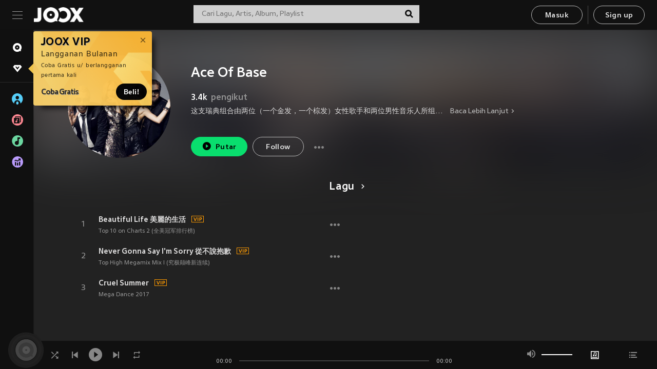

--- FILE ---
content_type: text/html; charset=utf-8
request_url: https://www.joox.com/id/artist/cuRZ0lexafkjPB0IbJEnSQ==
body_size: 22201
content:
<!DOCTYPE html><html lang="id" class="isDesktop"><head><title data-react-helmet="true">JOOX</title><link rel="dns-prefetch" href="https://static.joox.com"/><meta name="robots" content="index,follow"/><meta property="fb:app_id" content="715832828503252"/><meta name="google-site-verification" content="AFxvaw4pL_JpI891g48WyjxZb-IMT32Om60HDmp4H3Q"/><meta name="google-site-verification" content="jEa1xJzY2NY70h_234p8CWtoANSbSPR6kP_ALJ8PGBM"/><meta data-react-helmet="true" property="og:restrictions:country:allowed" content="CN"/><meta data-react-helmet="true" property="og:restrictions:country:allowed" content="TH"/><meta data-react-helmet="true" property="og:restrictions:country:allowed" content="MY"/><meta data-react-helmet="true" property="og:restrictions:country:allowed" content="IN"/><meta data-react-helmet="true" property="og:restrictions:country:allowed" content="ID"/><meta data-react-helmet="true" property="og:restrictions:country:allowed" content="HK"/><meta data-react-helmet="true" property="og:restrictions:country:allowed" content="TW"/><meta data-react-helmet="true" property="og:restrictions:country:allowed" content="MO"/><meta data-react-helmet="true" property="og:restrictions:country:allowed" content="SA"/><meta data-react-helmet="true" property="og:image" content="https://cache.api.joox.com/img/share/aHR0cHM6Ly9qb294LWNtcy1pbWFnZS0xMjUxMzE2MTYxLmZpbGUubXlxY2xvdWQuY29tLzIwMjEvMDkvMjMvODA2OWJlMTAtOTZmMy00NTI3LTgwY2EtYTQxMGFmY2E1MjIwLmpwZy8xMDAw/1.jpg"/><meta data-react-helmet="true" property="og:title" content="JOOX"/><meta data-react-helmet="true" name="twitter:card" content="summary"/><meta data-react-helmet="true" name="twitter:site" content="@JOOX_ID"/><meta data-react-helmet="true" name="twitter:creator" content="@JOOX_ID"/><meta data-react-helmet="true" name="apple-mobile-web-app-title" content="JOOX"/><meta data-react-helmet="true" name="apple-mobile-web-app-status-bar-style" content="black"/><meta data-react-helmet="true" property="al:android:app_name" content="JOOX"/><meta data-react-helmet="true" property="al:android:package" content="com.tencent.ibg.joox"/><meta data-react-helmet="true" property="al:android:url" content="wemusic://www.joox.com?page=singer&amp;name=&amp;adtag=&amp;id=8700&amp;title=Ace%20Of%20Base&amp;from=html5page&amp;platform=other&amp;h_channel_main=facebook&amp;h_page_type=artist&amp;h_activity_id=cuRZ0lexafkjPB0IbJEnSQ%3D%3D"/><meta data-react-helmet="true" property="al:ios:app_name" content="JOOX"/><meta data-react-helmet="true" property="al:ios:app_store_id" content="914406371"/><meta data-react-helmet="true" property="al:ios:url" content="wemusic://www.joox.com?page=singer&amp;name=&amp;adtag=&amp;id=8700&amp;title=Ace%20Of%20Base&amp;h_channel_main=facebook&amp;h_page_type=artist&amp;h_activity_id=cuRZ0lexafkjPB0IbJEnSQ%3D%3D"/><link rel="manifest" href="https://static.joox.com/pc/prod/static/manifest_v1.json"/><link rel="shortcut icon" href="https://static.joox.com/pc/prod/static/favicon.ico"/><link rel="icon" sizes="192x192" href="https://static.joox.com/pc/prod/static/di/icons/icon-192x192.png"/><meta name="mobile-web-app-capable" content="yes"/><meta name="theme-color" content="#222222"/><link data-react-helmet="true" rel="canonical" href="https://www.joox.com/id/artist/cuRZ0lexafkjPB0IbJEnSQ=="/><link data-react-helmet="true" rel="alternate" href="android-app://com.tencent.ibg.joox/wemusic/www.joox.com?page=singer&amp;id=8700&amp;title=Ace Of Base&amp;h_channel_main=appIndexing&amp;h_page_type=artist"/><link data-react-helmet="true" rel="alternate" href="https://www.joox.com/id/artist/cuRZ0lexafkjPB0IbJEnSQ==" hrefLang="x-default"/><link data-react-helmet="true" rel="alternate" href="https://www.joox.com/hk/artist/cuRZ0lexafkjPB0IbJEnSQ==" hrefLang="zh-HK"/><link data-react-helmet="true" rel="alternate" href="https://www.joox.com/my-zh_cn/artist/cuRZ0lexafkjPB0IbJEnSQ==" hrefLang="zh-MY"/><link data-react-helmet="true" rel="alternate" href="https://www.joox.com/my-en/artist/cuRZ0lexafkjPB0IbJEnSQ==" hrefLang="en-MY"/><link data-react-helmet="true" rel="alternate" href="https://www.joox.com/my-ms/artist/cuRZ0lexafkjPB0IbJEnSQ==" hrefLang="ms-MY"/><link data-react-helmet="true" rel="alternate" href="https://www.joox.com/id/artist/cuRZ0lexafkjPB0IbJEnSQ==" hrefLang="id"/><link data-react-helmet="true" rel="alternate" href="https://www.joox.com/th/artist/cuRZ0lexafkjPB0IbJEnSQ==" hrefLang="th"/><link data-react-helmet="true" rel="alternate" href="https://www.joox.com/mo/artist/cuRZ0lexafkjPB0IbJEnSQ==" hrefLang="zh-MO"/><link data-react-helmet="true" rel="apple-touch-icon" sizes="192x192" href="https://static.joox.com/pc/prod/static/di/icons/icon-192x192.png"/><link data-react-helmet="true" rel="apple-touch-icon" sizes="512x512" href="https://static.joox.com/pc/prod/static/di/icons/icon-512x512.png"/><link data-react-helmet="true" rel="apple-touch-startup-image" href="https://static.joox.com/pc/prod/static/di/icons/icon-192x192.png"/><link data-react-helmet="true" rel="apple-touch-startup-image" href="https://static.joox.com/pc/prod/static/di/icons/icon-512x512.png" media="(device-width: 414px) and (device-height: 896px) and (-webkit-device-pixel-ratio: 3)"/><link data-react-helmet="true" rel="apple-touch-startup-image" href="https://static.joox.com/pc/prod/static/di/icons/icon-512x512.png" media="(device-width: 414px) and (device-height: 896px) and (-webkit-device-pixel-ratio: 2)"/><link data-react-helmet="true" rel="apple-touch-startup-image" href="https://static.joox.com/pc/prod/static/di/icons/icon-512x512.png" media="(device-width: 375px) and (device-height: 812px) and (-webkit-device-pixel-ratio: 3)"/><link data-react-helmet="true" rel="apple-touch-startup-image" href="https://static.joox.com/pc/prod/static/di/icons/icon-512x512.png" media="(device-width: 414px) and (device-height: 736px) and (-webkit-device-pixel-ratio: 3)"/><link data-react-helmet="true" rel="apple-touch-startup-image" href="https://static.joox.com/pc/prod/static/di/icons/icon-512x512.png" media="(device-width: 375px) and (device-height: 667px) and (-webkit-device-pixel-ratio: 2)"/><link data-react-helmet="true" rel="apple-touch-startup-image" href="https://static.joox.com/pc/prod/static/di/icons/icon-512x512.png" media="(device-width: 1024px) and (device-height: 1366px) and (-webkit-device-pixel-ratio: 2)"/><link data-react-helmet="true" rel="apple-touch-startup-image" href="https://static.joox.com/pc/prod/static/di/icons/icon-512x512.png" media="(device-width: 834px) and (device-height: 1194px) and (-webkit-device-pixel-ratio: 2)"/><link data-react-helmet="true" rel="apple-touch-startup-image" href="https://static.joox.com/pc/prod/static/di/icons/icon-512x512.png" media="(device-width: 834px) and (device-height: 1112px) and (-webkit-device-pixel-ratio: 2)"/><link data-react-helmet="true" rel="apple-touch-startup-image" href="https://static.joox.com/pc/prod/static/di/icons/icon-512x512.png" media="(device-width: 768px) and (device-height: 1024px) and (-webkit-device-pixel-ratio: 2)"/><link data-react-helmet="true" rel="preload" as="image" href="https://joox-cms-image-1251316161.file.myqcloud.com/2021/09/23/8069be10-96f3-4527-80ca-a410afca5220.jpg/300"/><style id="__jsx-2561151309">@font-face{font-family:'jooxInter';src:url(https://static.joox.com/pc/prod/static/fo/jooxInter-v130.eot);src:url(https://static.joox.com/pc/prod/static/fo/jooxInter-v130.eot) format('embedded-opentype'), url(https://static.joox.com/pc/prod/static/fo/jooxInter-v130.ttf) format('truetype'), url(https://static.joox.com/pc/prod/static/fo/jooxInter-v130.woff) format('woff'), url(https://static.joox.com/pc/prod/static/fo/jooxInter-v130.svg) format('svg');font-weight:normal;font-style:normal;font-display:block;}@font-face{font-family:'JOOX';src:url(https://static.joox.com/pc/prod/static/fo/JOOX.woff2) format('woff2'), url(https://static.joox.com/pc/prod/static/fo/JOOX.woff) format('woff');font-weight:400;font-style:normal;font-display:swap;}@font-face{font-family:'JOOX';src:url(https://static.joox.com/pc/prod/static/fo/JOOX-Medium.woff2) format('woff2'), url(https://static.joox.com/pc/prod/static/fo/JOOX-Medium.woff) format('woff');font-weight:500;font-style:bold;font-display:swap;}@font-face{font-family:'JOOX';src:url(https://static.joox.com/pc/prod/static/fo/JOOX-Bold.woff2) format('woff2'), url(https://static.joox.com/pc/prod/static/fo/JOOX-Bold.woff) format('woff');font-weight:700;font-style:bolder;font-display:swap;}@font-face{font-family:'JOOX-Brand';src:url(https://static.joox.com/pc/prod/static/fo/JOOX-Brand-Bold.woff2) format('woff2'), url(https://static.joox.com/pc/prod/static/fo/JOOX-Brand-Bold.woff) format('woff');font-weight:700;font-style:bolder;font-display:swap;}@font-face{font-family:'JOOX-Brand';src:url(https://static.joox.com/pc/prod/static/fo/JOOX-Brand-Regular.woff2) format('woff2'), url(https://static.joox.com/pc/prod/static/fo/JOOX-Brand-Regular.woff) format('woff');font-weight:400;font-style:normal;font-display:swap;}@font-face{font-family:'Pyidaungsu';src:url(https://static.joox.com/pc/prod/static/fo/Pyidaungsu-Regular.woff2) format('woff2'), url(https://static.joox.com/pc/prod/static/fo/Pyidaungsu-Regular.woff) format('woff');font-weight:400;font-style:normal;font-display:swap;}@font-face{font-family:'Pyidaungsu';src:url(https://static.joox.com/pc/prod/static/fo/Pyidaungsu-Bold.woff2) format('woff2'), url(https://static.joox.com/pc/prod/static/fo/Pyidaungsu-Bold.woff) format('woff');font-weight:700;font-style:bold;font-display:swap;}@font-face{font-family:Sukhumvit;src:url(https://static.joox.com/pc/prod/static/fo/sukhumvitreg.eot);src:url(https://static.joox.com/pc/prod/static/fo/sukhumvitreg.eot?) format('embedded-opentype'), url(https://static.joox.com/pc/prod/static/fo/sukhumvitreg.woff) format('woff'), url(https://static.joox.com/pc/prod/static/fo/sukhumvitreg.ttf) format('truetype'), url(https://static.joox.com/pc/prod/static/fo/sukhumvitreg.svg#svgFontName) format('svg');font-weight:400;font-style:normal;font-display:swap;}@font-face{font-family:Sukhumvit;src:url(https://static.joox.com/pc/prod/static/fo/sukhumvitbld.eot);src:url(https://static.joox.com/pc/prod/static/fo/sukhumvitbld.eot?) format('embedded-opentype'), url(https://static.joox.com/pc/prod/static/fo/sukhumvitbld.woff) format('woff'), url(https://static.joox.com/pc/prod/static/fo/sukhumvitbld.ttf) format('truetype'), url(https://static.joox.com/pc/prod/static/fo/sukhumvitbld.svg#svgFontName) format('svg');font-weight:700;font-style:normal;font-display:swap;}@font-face{font-family:'JOOXPlayer';src:url(https://static.joox.com/pc/prod/static/fo/JOOX.woff2) format('woff2'), url(https://static.joox.com/pc/prod/static/fo/JOOX.woff) format('woff');font-weight:400;font-style:normal;font-display:swap;}@font-face{font-family:'JOOXPlayer';src:url(https://static.joox.com/pc/prod/static/fo/JOOX-Medium.woff2) format('woff2'), url(https://static.joox.com/pc/prod/static/fo/JOOX-Medium.woff) format('woff');font-weight:500;font-style:bold;font-display:swap;}@font-face{font-family:'JOOXPlayer';src:url(https://static.joox.com/pc/prod/static/fo/JOOX-Bold.woff2) format('woff2'), url(https://static.joox.com/pc/prod/static/fo/JOOX-Bold.woff) format('woff');font-weight:700;font-style:bolder;font-display:swap;}@font-face{font-family:'jooxPlayerIcon';src:url(https://static.joox.com/pc/prod/static/fo/jooxPlayer.woff2) format('woff2'), url(https://static.joox.com/pc/prod/static/fo/jooxPlayer.woff) format('woff');font-weight:normal;font-style:normal;font-display:block;}@font-face{font-family:'JOOXPlayerSukhumvit';src:url(https://static.joox.com/pc/prod/static/fo/sukhumvitreg.woff2) format('woff2'), url(https://static.joox.com/pc/prod/static/fo/sukhumvitreg.woff) format('woff');font-weight:400;font-style:normal;}@font-face{font-family:'JOOXPlayerSukhumvit';src:url(https://static.joox.com/pc/prod/static/fo/sukhumvitbld.woff2) format('woff2'), url(https://static.joox.com/pc/prod/static/fo/sukhumvitbld.woff) format('woff');font-weight:700;font-style:normal;}.icon{font-family:'jooxInter' !important;speak:none;font-style:normal;font-weight:normal;font-variant:normal;text-transform:none;line-height:1;-webkit-font-smoothing:antialiased;-moz-osx-font-smoothing:grayscale;}</style><style id="__jsx-2865570372">#nprogress{pointer-events:none;}#nprogress .bar{background:#00ff77;position:fixed;z-index:9999;top:0;left:0;width:100%;height:2px;}#nprogress .peg{display:block;position:absolute;right:0;width:100px;height:100%;box-shadow:0 0 10px #29d,0 0 5px #29d;opacity:1;-webkit-transform:rotate(3deg) translate(0px,-4px);-ms-transform:rotate(3deg) translate(0px,-4px);-webkit-transform:rotate(3deg) translate(0px,-4px);-ms-transform:rotate(3deg) translate(0px,-4px);transform:rotate(3deg) translate(0px,-4px);}#nprogress .spinner{display:block;position:fixed;z-index:9999;top:15px;right:15px;}#nprogress .spinner-icon{width:18px;height:18px;box-sizing:border-box;border:solid 2px transparent;border-top-color:#29d;border-left-color:#29d;border-radius:50%;-webkit-animation:nprogress-spinner 400ms linear infinite;-webkit-animation:nprogress-spinner 400ms linear infinite;animation:nprogress-spinner 400ms linear infinite;}.nprogress-custom-parent{overflow:hidden;position:relative;}.nprogress-custom-parent #nprogress .spinner,.nprogress-custom-parent #nprogress .bar{position:absolute;}@-webkit-keyframes nprogress-spinner{0%{-webkit-transform:rotate(0deg);}100%{-webkit-transform:rotate(360deg);}}@-webkit-keyframes nprogress-spinner{0%{-webkit-transform:rotate(0deg);-ms-transform:rotate(0deg);transform:rotate(0deg);}100%{-webkit-transform:rotate(360deg);-ms-transform:rotate(360deg);transform:rotate(360deg);}}@keyframes nprogress-spinner{0%{-webkit-transform:rotate(0deg);-ms-transform:rotate(0deg);transform:rotate(0deg);}100%{-webkit-transform:rotate(360deg);-ms-transform:rotate(360deg);transform:rotate(360deg);}}</style><style id="__jsx-2288571016">.TopSnackBar.jsx-2288571016{width:100%;}.TopSnackBar-active.jsx-2288571016{-webkit-transition:all 400ms cubic-bezier(0.4,0,0.6,1);transition:all 400ms cubic-bezier(0.4,0,0.6,1);}.TopSnackBar-enter.jsx-2288571016{opacity:0.5;-webkit-transform:translate3d(calc(100% + 568px),0,0);-ms-transform:translate3d(calc(100% + 568px),0,0);transform:translate3d(calc(100% + 568px),0,0);}</style><style id="__jsx-2210511138">.Search.jsx-2210511138{position:relative;max-width:440px;width:100%;margin:0 20px;}.inputSearch.jsx-2210511138{background:rgba(255,255,255,0.8);display:block;height:35px;width:100%;border:0;padding:0 55px 0 15px;padding-right:40px;font-size: 0.875rem ;;color:#4a4a4a;text-align:left;outline:none;position:relative;border:1px solid rgba(255,255,255,0.1);}.inputSearch.jsx-2210511138:focus{outline:none;border:1px solid #09de6e;}.btnSearch.jsx-2210511138{display:block;background:transparent;position:absolute;border:0;top:-1px;right:0;width:40px;height:35px;outline:none;padding:2px 0 0;color:#111111;text-align:center;line-height:30px;;}.icon.jsx-2210511138{font-size: 1.25rem ;;vertical-align:middle;}.btnLogin > div{margin-left:6px;}.autoSuggest.jsx-2210511138{display:block;font-size: 0.8125rem ;;background-color:#000;box-shadow:0 6px 9px 0 rgba(0,0,0,0.5);width:100%;height:380px;position:absolute;top:35px;z-index:10;}</style><style id="__jsx-436437380">.scrollarea-content{margin:0;padding:0;overflow:hidden;position:relative;}.scrollarea-content:focus{outline:0;}.scrollarea{position:relative;overflow:hidden;}.scrollarea .scrollbar-container{position:absolute;background:none;opacity:0;z-index:0;-webkit-transition:opacity 200ms ease;transition:opacity 200ms ease;}.scrollarea .scrollbar-container.vertical{width:8px;height:100%;right:0;top:0;background-color:transparent;opacity:0;padding:0;z-index:10;}.scrollarea .scrollbar-container.vertical .scrollbar{width:6px;height:20px;background:#333333;margin-left:0;border-radius:8px;}.scrollarea:hover .scrollbar-container{opacity:1;}</style><style id="__jsx-2607319108">.MainBtnWrap.jsx-2607319108{display:inline-block;}.mainButton.jsx-2607319108{display:inline-block;background:#09de6e;font-size: 0.875rem ;;color:#000;font-weight:500;line-height:1.8;-webkit-letter-spacing:0.41px;-moz-letter-spacing:0.41px;-ms-letter-spacing:0.41px;letter-spacing:0.41px;text-align:center;min-width:100px;height:38px;border:1px solid #09de6e;border-radius:20px;padding:7px 20px 5px;cursor:pointer;outline:none;-webkit-transition:all 0.35s;transition:all 0.35s;white-space:pre;}.isMobile .mainButton.jsx-2607319108{font-size: 1rem ;;height:40px;padding:4px 20px;line-height:33px;}.isDesktop .mainButton.jsx-2607319108:hover{background:#53e89a;border-color:#53e89a;}.secondary.jsx-2607319108{background:transparent;border-color:#bcbcbc;color:#e5e5e5;}.isDesktop .mainButton.secondary.jsx-2607319108:hover{background:#fff;border-color:#fff;color:#000;}.isMobile .mainButton.secondary.jsx-2607319108{line-height:34px;}.isMobile .mainButton.secondary.active.jsx-2607319108{border-color:#fff;color:#fff;}.tertiary.jsx-2607319108{background:#fff;border-color:#fff;color:#000;}.isDesktop .mainButton.tertiary.jsx-2607319108:hover{background:transparent;border-color:#fff;color:#e5e5e5;}.isMobile .mainButton.tertiary.jsx-2607319108{line-height:34px;}.isMobile .mainButton.tertiary.active.jsx-2607319108{background:#fff;border-color:#fff;color:#000;}.warning.jsx-2607319108{border-color:#f00;background:#f00;}.isDesktop .mainButton.warning.jsx-2607319108:hover{background:#b30000;border-color:#b30000;}.mainButton.loading.jsx-2607319108{pointer-events:none;color:#555;}.mainButton.jsx-2607319108 .icon{font-size: 1.4em ;;vertical-align:middle;position:relative;top:-2px;margin-right:3px;}.mainButton.jsx-2607319108 .icon--download{top:0;margin-right:3px;}.isMobile .mainButton.jsx-2607319108 .icon{font-size: 1.2em ;;}.mainButton[disabled].jsx-2607319108,.mainButton[disabled].jsx-2607319108:hover{background:#9e9e9e !important;cursor:default !important;border-color:#bcbcbc !important;}.isMobile .mainButton.jsx-2607319108 img{position:relative;top:-1px;}.isDesktop .MainBtnWrap.jsx-2607319108 img{text-align:center;width:30px;position:relative;top:-1px;margin-left:5px;}.mainLayoutSize.jsx-2607319108{height:36px;line-height:1.75;}</style><style id="__jsx-2200604574">.btnClose.jsx-2200604574{position:absolute;right:10px;top:10px;background:transparent;border:0;outline:0;color:#a6a6a6;cursor:pointer;font-size: 1.3em ;;padding:0;}.btnClose.jsx-2200604574:hover{color:#fff;}</style><style id="__jsx-2151956263">.MainHeader.jsx-2151956263{background-color:#111111;box-shadow:0 1px 1px 0 rgba(0,0,0,0.2);height:58px;padding:10px 24px;display:-webkit-box;display:-webkit-flex;display:-ms-flexbox;display:flex;-webkit-flex-direction:row;-ms-flex-direction:row;flex-direction:row;-webkit-box-pack:justify;-webkit-justify-content:space-between;-ms-flex-pack:justify;justify-content:space-between;}.MainHeader.jsx-2151956263>div.jsx-2151956263{display:-webkit-box;display:-webkit-flex;display:-ms-flexbox;display:flex;-webkit-align-items:center;-webkit-box-align:center;-ms-flex-align:center;align-items:center;}.logo.jsx-2151956263 a.jsx-2151956263{display:block;height:100%;}.logo.jsx-2151956263{display:block;width:100px;height:30px;background-image:url(https://static.joox.com/pc/prod/static/di/MainHeader/joox-logo01.png);background-repeat:no-repeat;background-size:contain;background-position:center;}.logo.jsx-2151956263 span.jsx-2151956263{display:block;
    text-indent: 1000em;
    white-space: nowrap;
    overflow: hidden;
  ;}.btnMenu.jsx-2151956263{background:transparent;border:0;position:relative;display:block;width:20px;height:15px;margin-right:20px;padding:0;position:relative;top:0;outline:none;cursor:pointer;}@media (max-width:1399px){.btnMenu.btnMenuLg.jsx-2151956263{display:none;}}@media (min-width:1400px){.btnMenu.btnMenuSm.jsx-2151956263{display:none;}}.onPress.jsx-2151956263{-webkit-transform:translate3d(0,0,0);-ms-transform:translate3d(0,0,0);transform:translate3d(0,0,0);}.onPress.jsx-2151956263:after{content:'';display:block;position:absolute;width:100%;height:100%;top:0;left:0;pointer-events:none;background-image:radial-gradient( circle, #fff 10%, transparent 10.01% );background-repeat:no-repeat;background-position:50%;-webkit-transform:scale(14,14);-ms-transform:scale(14,14);transform:scale(14,14);opacity:0;-webkit-transition:-webkit-transform 0.3s, opacity 1s;-webkit-transition:transform 0.3s, opacity 1s;transition:transform 0.3s, opacity 1s;}.onPress.jsx-2151956263:active.jsx-2151956263:after{-webkit-transform:scale(0,0);-ms-transform:scale(0,0);transform:scale(0,0);opacity:0.15;-webkit-transition:0s;transition:0s;}.btnMenu.jsx-2151956263>span.jsx-2151956263{background:#9b9b9b;display:block;position:absolute;z-index:2;width:20px;height:1px;-webkit-transition:0.4s;transition:0.4s;}.btnMenu.jsx-2151956263 .one.jsx-2151956263{top:0;}.btnMenu.jsx-2151956263 .two.jsx-2151956263{top:7px;}.btnMenu.jsx-2151956263 .three.jsx-2151956263{top:14px;}.user.jsx-2151956263{position:relative;border-left:1px solid #4a4a4a;padding-left:20px;padding-right:45px;max-width:220px;width:100%;margin-left:10px;}@media (max-width:600px){.user.jsx-2151956263{max-width:100%;}}.user.jsx-2151956263 a.jsx-2151956263{display:block;color:#bcbcbc;}.user.jsx-2151956263 a.jsx-2151956263:hover{color:#fff;}.avatarWrap.jsx-2151956263{cursor:pointer;}.user.jsx-2151956263 .rezyImageFrame{width:32px;height:32px;display:inline-block;vertical-align:middle;margin-right:10px;}.user.jsx-2151956263 .avatar{width:32px;height:32px;display:inline-block;border-radius:50%;min-width:32px;}.user.jsx-2151956263 img.status.jsx-2151956263{position:absolute;right:52px;top:16px;}.name.jsx-2151956263{display:inline-block;
    white-space: nowrap;
    overflow: hidden;
    text-overflow: ellipsis;
  ;max-width:80px;margin-right:5px;vertical-align:middle;line-height:38px;}@media (max-width:600px){.avatar.jsx-2151956263{display:none;}.user.jsx-2151956263 .rezyImageFrame{display:none;}}.status.jsx-2151956263{max-width:20px;vertical-align:middle;}.user.jsx-2151956263 img.status.vvip.jsx-2151956263{top:10px;}.btnUserCollapsed.jsx-2151956263{font-size: 0.9375rem ;;display:inline-block;background:transparent;color:#fff;line-height:0;border:0;outline:none;cursor:pointer;padding:12px 15px;position:absolute;top:0;right:0;}.nav.jsx-2151956263{margin-left:15px;}.btnLogin.jsx-2151956263 small.jsx-2151956263{font-size: 1em ;;margin:0 10px;}.btnLogin.jsx-2151956263 .MainBtnWrap + .MainBtnWrap{border-left:1px solid #4a4a4a;padding-left:10px;margin-left:10px;}.btnLogin.jsx-2151956263 .registerBtn{border:none;padding:unset;}.btnLogin.jsx-2151956263 a.jsx-2151956263{-webkit-text-decoration:underline;text-decoration:underline;display:inline-block;}.NewYear2021 .MainHeader.jsx-2151956263{background-image:url(https://static.joox.com/pc/prod/static/di/theme/newyear2021/img_desktop.jpg);background-repeat:no-repeat;background-position:center;}.MainHeader.jsx-2151956263 .btn--upload{margin-right:12px;padding:7px 12px 5px;display:-webkit-inline-box;display:-webkit-inline-flex;display:-ms-inline-flexbox;display:inline-flex;-webkit-align-items:center;-webkit-box-align:center;-ms-flex-align:center;align-items:center;}.MainHeader.jsx-2151956263 .btn--upload .icon--add-to-queue{font-size:1.1em;top:-2px;}.MainHeader.jsx-2151956263 .btn--download{padding:7px 12px 5px;border-color:#09de6e;color:#09de6e;margin-left:12px;}.MainHeader.jsx-2151956263 .btn--download .icon--add-to-queue{font-size:1em;top:-1px;left:-1px;}</style><style id="__jsx-3495596807">button.useApp.useApp.jsx-3495596807{background-color:#09de6e;font-size: 0.8125rem ;;color:#111;font-weight:600;text-transform:uppercase;text-align:center;line-height:1.8;width:auto;height:28px;padding:0 12px;border-radius:20px;position:relative;top:50%;right:8px;-webkit-transform:translateY(-50%);-ms-transform:translateY(-50%);transform:translateY(-50%);-webkit-animation:bgEffect-jsx-3495596807 1.8s ease-in-out infinite;animation:bgEffect-jsx-3495596807 1.8s ease-in-out infinite;}.MainBtnWrap .useApp{background-color:#09de6e;color:#111;-webkit-animation:bgEffect-jsx-3495596807 1.8s ease-in-out infinite;animation:bgEffect-jsx-3495596807 1.8s ease-in-out infinite;}@-webkit-keyframes bgEffect-jsx-3495596807{0%,100%{background:rgba(69,222,110,0.9);box-shadow:0 0 0 #09de6e;}50%{background:rgba(69,222,110,1);text-shadow:1px 1px 3px rgba(255,255,255,0.8), -1px -1px 3px rgba(255,255,255,0.8);box-shadow:0 0 6px 1px #09de6e;}}@keyframes bgEffect-jsx-3495596807{0%,100%{background:rgba(69,222,110,0.9);box-shadow:0 0 0 #09de6e;}50%{background:rgba(69,222,110,1);text-shadow:1px 1px 3px rgba(255,255,255,0.8), -1px -1px 3px rgba(255,255,255,0.8);box-shadow:0 0 6px 1px #09de6e;}}</style><style id="__jsx-2658589646">.NavItems.jsx-2658589646{display:block;position:relative;margin:10px 0;}.NavItems.jsx-2658589646 a.jsx-2658589646{display:block;position:relative;font-size: 0.875rem ;;font-weight:700;-webkit-letter-spacing:0.35px;-moz-letter-spacing:0.35px;-ms-letter-spacing:0.35px;letter-spacing:0.35px;text-transform:uppercase;color:#fff;width:100%;z-index:5;padding:8px 0 4px 35px;min-height:31px;line-height:1.2;}.NavItems.jsx-2658589646:hover a.jsx-2658589646,.NavItems.active.jsx-2658589646 a.jsx-2658589646{color:#09de6e;}.NavItems.jsx-2658589646:hover.jsx-2658589646::before,.NavItems.active.jsx-2658589646::before{content:'';width:3px;height:22px;background:#09de6e;position:absolute;top:4px;left:-22px;z-index:2;-webkit-transition:background .2s;transition:background .2s;}.icon.jsx-2658589646{font-size: 1.7em ;;position:absolute;left:0;top:3px;}.NavItems.jsx-2658589646 a.jsx-2658589646:hover .title.jsx-2658589646{display:block;}.title.jsx-2658589646{display:none;position:absolute;left:34px;top:2px;background-color:#ffffff;border-radius:1px;height:25px;opacity:0.8;padding:2px 7px;line-height:25px;color:#000;white-space:nowrap;}.showTooltip.jsx-2658589646 .NavItems.user.jsx-2658589646 a.jsx-2658589646 .title.jsx-2658589646,.showTooltip.jsx-2658589646 .NavItems.vip.jsx-2658589646 a.jsx-2658589646 .title.jsx-2658589646{display:none;}</style><style id="__jsx-1863094431">.BrowseTitle.jsx-1863094431{font-size: 0.75rem ;;font-weight:500;line-height:2.1;color:#bcbcbc;}.BrowseItems.jsx-1863094431{position:relative;display:-webkit-box;display:-webkit-flex;display:-ms-flexbox;display:flex;margin:17px 0;-webkit-flex-direction:column;-ms-flex-direction:column;flex-direction:column;}.BrowseItems.isMinified.jsx-1863094431:first-child{margin-top:10px;}.BrowseItems.jsx-1863094431 a.jsx-1863094431{position:relative;z-index:5;display:-webkit-box;display:-webkit-flex;display:-ms-flexbox;display:flex;-webkit-align-items:center;-webkit-box-align:center;-ms-flex-align:center;align-items:center;position:relative;color:#bcbcbc;-webkit-transition:color .2s;transition:color .2s;}.BrowseItems.jsx-1863094431 .icon.jsx-1863094431{font-size: 1.875rem ;;width:24px;height:24px;margin-right:15px;display:-webkit-box;display:-webkit-flex;display:-ms-flexbox;display:flex;-webkit-align-items:center;-webkit-box-align:center;-ms-flex-align:center;align-items:center;-webkit-box-pack:center;-webkit-justify-content:center;-ms-flex-pack:center;justify-content:center;}.BrowseItems.jsx-1863094431 .Artists.jsx-1863094431:before{color:#56cef8;}.BrowseItems.jsx-1863094431 .Albums.jsx-1863094431:before{color:#fd8791;}.BrowseItems.jsx-1863094431 .Playlists.jsx-1863094431:before{color:#6cd7a1;}.BrowseItems.jsx-1863094431 .Charts.jsx-1863094431:before{color:#ba9cfc;}.BrowseItems.jsx-1863094431 .Radio.jsx-1863094431:before{color:#fec18c;}.BrowseItems.jsx-1863094431 .Video.jsx-1863094431:before{color:#ef3c5a;}.BrowseItems.jsx-1863094431 .MusicColumn.jsx-1863094431{background-color:#646464;font-size: 0.75rem ;;}.BrowseItems.jsx-1863094431 .icon.jsx-1863094431:before{display:block;font-style:normal !important;}.name.jsx-1863094431{font-size: 0.875rem ;;line-height:1.4;margin-top:1px;}.isMinified.jsx-1863094431 .name.jsx-1863094431{display:none;position:absolute;left:34px;top:0;background-color:#ffffff;border-radius:1px;height:25px;opacity:0.8;padding:2px 7px;line-height:25px;color:#000;white-space:nowrap;}.BrowseItems.isMinified.jsx-1863094431 a.jsx-1863094431:hover .name.jsx-1863094431{display:block;}.BrowseItems.jsx-1863094431:hover a.jsx-1863094431,.BrowseItems.active.jsx-1863094431 a.jsx-1863094431{color:#09de6e;position:relative;}.BrowseItems.jsx-1863094431:hover.jsx-1863094431::before,.BrowseItems.active.jsx-1863094431::before{content:'';width:3px;height:22px;background:#09de6e;position:absolute;top:1px;left:-22px;z-index:2;-webkit-transition:background .2s;transition:background .2s;}</style><style id="__jsx-289687628">button.jsx-289687628{background:transparent;border:0;outline:0;padding:0;color:#bcbcbc;display:block;width:100%;cursor:pointer;text-align:left;position:relative;}.isMobile button.jsx-289687628{color:#fff;}button.jsx-289687628:focus{outline:none;border:none;}a.jsx-289687628{position:relative;display:block;cursor:pointer;}.isMobile a.jsx-289687628{color:#fff;height:40px;line-height:40px;}.isDesktop a.jsx-289687628:hover{color:#fff;}.lang.jsx-289687628 i.jsx-289687628,button.jsx-289687628 i.jsx-289687628{position:absolute;right:0;-webkit-transition:all 0.5s;transition:all 0.5s;}li.jsx-289687628 .lang.jsx-289687628 i.jsx-289687628{top:4px;}.isMobile a.jsx-289687628 i.jsx-289687628,.isMobile button.jsx-289687628 i.jsx-289687628{top:1px;}.isMobile li.jsx-289687628 .current.jsx-289687628 i.jsx-289687628{top:10px;}button.current.jsx-289687628{cursor:default;}.collapsed.jsx-289687628{-webkit-transform:rotate(180deg);-ms-transform:rotate(180deg);transform:rotate(180deg);}.lang.jsx-289687628{font-size: 0.8125rem ;;}.lang.jsx-289687628 i.jsx-289687628{display:none;font-size: 1.2em ;;}.current.jsx-289687628 i.jsx-289687628{display:block;}span.jsx-289687628{float:right;}.isDesktop .current.jsx-289687628:hover{color:#53e89a;-webkit-transition:color .2s;transition:color .2s;}.current.jsx-289687628,.isMobile .current.jsx-289687628{color:#09de6e;}.isMobile .current.jsx-289687628{margin-right:25px;}ul.jsx-289687628{position:relative;background:#000;padding:15px 20px 5px 35px;width:calc(100% + 45px);left:-25px;right:-25px;margin-top:10px;}.isMobile ul.jsx-289687628{margin-top:5px;}li.jsx-289687628{margin-bottom:10px;}</style><style id="__jsx-3398449099">.AboutJoox.jsx-3398449099{color:#ccc;margin:15px 0;-webkit-transition:color .2s;transition:color .2s;}.About.jsx-3398449099{font-size: 0.875rem ;;line-height:2;}.About.jsx-3398449099 .Items.jsx-3398449099{margin:10px 0;}.About.jsx-3398449099 .Items.jsx-3398449099 a.jsx-3398449099{color:#bcbcbc;cursor:pointer;}.About.jsx-3398449099 .Items.jsx-3398449099 .Ln.jsx-3398449099{float:right;color:#09de6e;}.About.jsx-3398449099 .Items.jsx-3398449099:hover,.About.jsx-3398449099 .Items.jsx-3398449099 a.jsx-3398449099:hover{color:#fff;}.Social.jsx-3398449099{margin-top:20px;}.Social.jsx-3398449099 .Items.jsx-3398449099{font-size: 1.375rem ;;color:#bcbcbc;margin-right:16px;-webkit-transition:color .2s;transition:color .2s;}.Social.jsx-3398449099 .Items.jsx-3398449099:hover{color:#fff;}.Social.jsx-3398449099 .Items.jsx-3398449099 .icon--youtube.jsx-3398449099{font-size: 1.5rem ;;}</style><style id="__jsx-2041756047">.TermCopyright.jsx-2041756047{font-size: 0.75rem ;;color:#b5b5b5;line-height:1.6;}.TermCopyright.jsx-2041756047 a.jsx-2041756047{color:#959595;-webkit-transition:color .2s;transition:color .2s;}.Terms.jsx-2041756047{margin-bottom:15px;}.Terms.jsx-2041756047 a.jsx-2041756047{display:block;margin-right:10px;}.Terms.jsx-2041756047 a.jsx-2041756047:hover{color:#fff;}.Copyright.jsx-2041756047{margin-bottom:15px;}</style><style id="__jsx-2260554912">.CustomScrollbars{position:relative;width:100%;overflow:auto;}.CustomScrollbars::-webkit-scrollbar{width:6px;height:6px;}.CustomScrollbars::-webkit-scrollbar-track{background:rgba(0,0,0,0.1);border-radius:6px;}.CustomScrollbars::-webkit-scrollbar-thumb{background:#333333;border-radius:6px;}.CustomScrollbars::-webkit-scrollbar-thumb:hover{background:#555;}</style><style id="__jsx-751721742">.MainSidebar.jsx-751721742{width:220px;}.MainSidebar.jsx-751721742 .Box.jsx-751721742{padding:10px 20px 0 22px;border-bottom:1px solid rgba(151,151,151,0.2);margin-bottom:10px;}.MainSidebar.jsx-751721742 .Box.jsx-751721742:nth-last-child(1){border-bottom:0;}.smCollapsed .MainSidebar.jsx-751721742 .ScrollbarsCustom-Track{display:none;}</style><style id="__jsx-1025655564">.NavItems.jsx-1025655564{display:block;position:relative;margin:10px 0;}.NavItems.jsx-1025655564 a.jsx-1025655564{display:block;position:relative;font-size: 0.875rem ;;font-weight:700;-webkit-letter-spacing:0.35px;-moz-letter-spacing:0.35px;-ms-letter-spacing:0.35px;letter-spacing:0.35px;text-transform:uppercase;color:#fff;width:100%;z-index:5;padding:0;min-height:31px;line-height:1.2;}.NavItems.jsx-1025655564:hover a.jsx-1025655564,.NavItems.active.jsx-1025655564 a.jsx-1025655564{color:#09de6e;}.NavItems.jsx-1025655564:hover.jsx-1025655564::before,.NavItems.active.jsx-1025655564::before{content:'';width:3px;height:22px;background:#09de6e;position:absolute;top:4px;left:-22px;z-index:2;-webkit-transition:background .2s;transition:background .2s;}.icon.jsx-1025655564{font-size: 1.7em ;;position:absolute;left:0;top:3px;}.NavItems.jsx-1025655564 a.jsx-1025655564:hover .title.jsx-1025655564{display:block;}.title.jsx-1025655564{display:none;position:absolute;left:34px;top:2px;background-color:#ffffff;border-radius:1px;height:25px;opacity:0.8;padding:2px 7px;line-height:25px;color:#000;white-space:nowrap;}.showTooltip.jsx-1025655564 .NavItems.user.jsx-1025655564 a.jsx-1025655564 .title.jsx-1025655564,.showTooltip.jsx-1025655564 .NavItems.vip.jsx-1025655564 a.jsx-1025655564 .title.jsx-1025655564{display:none;}</style><style id="__jsx-280012110">.MiniSidebar.jsx-280012110{width:65px;}.MiniSidebar.jsx-280012110 .Box.jsx-280012110{padding:10px 0 0 22px;border-bottom:1px solid rgba(151,151,151,0.2);}.MiniSidebar.jsx-280012110 .Box.jsx-280012110:nth-last-child(1){border-bottom:0;}</style><style id="__jsx-341176200">.rezyImageFrame.jsx-341176200{font-size:0;height:100%;}</style><style id="__jsx-489341288">button.jsx-489341288{color:#878787;background:transparent;outline:none;border:none;cursor:pointer;display:inline-block;padding:0;text-align:center;-webkit-transition:color .2s;transition:color .2s;width:40px;height:40px;position:relative;}button.jsx-489341288:hover{color:#fff;}button.nohover.jsx-489341288:hover{color:#878787;}button.jsx-489341288:disabled{cursor:default;}.active.jsx-489341288{color:#fff !important;}.active.jsx-489341288:disabled{color:#3f3f3f !important;}button.jsx-489341288:focus{outline:none;border:none;}i.jsx-489341288{font-size: 2em ;;vertical-align:middle;}button.jsx-489341288 .icon--pause1{color:#fff;}button.jsx-489341288:disabled{color:#3f3f3f;;}</style><style id="__jsx-2380132195">.BtnIconWrap.jsx-2380132195{display:inline-block;position:relative;}.moreBubble.jsx-2380132195{background:#fff;position:absolute;left: 0; top: 40px; width:195px;padding:15px;z-index:10;}.BtnIconWrap.jsx-2380132195 .icon--share{position:relative;top:2px;}</style><style id="__jsx-231771041">.TopSectionProfile.jsx-231771041{display:-webkit-box;display:-webkit-flex;display:-ms-flexbox;display:flex;margin-top:30px;}.ImageColumn.jsx-231771041{max-width:200px;-webkit-flex:0 0 200px;-ms-flex:0 0 200px;flex:0 0 200px;}.imgWrap.jsx-231771041{position:relative;border-radius:50%;overflow:hidden;}.imgWrap.jsx-231771041:before{content:'';display:block;padding-top:100%;}.imgWrap.jsx-231771041 img{object-fit:cover;position:absolute;top:0;left:0;width:100%;height:100%;}.DetailColumn.jsx-231771041{padding-left:40px;}.DetailColumnHeader.jsx-231771041{margin-bottom:5px;}.DetailColumnHeader.jsx-231771041 .title.jsx-231771041{font-size: 1.625rem ;;font-weight:500;}.DetailColumnContent.jsx-231771041{font-size: 0.875rem ;;line-height:1.6;margin-bottom:30px;}.DetailColumnButtons.jsx-231771041 .MainBtnWrap{margin-right:10px;}</style><style id="__jsx-1801409474">.SectionWrap.jsx-1801409474{margin-bottom:40px;}.isMobile .mobileScrollRow.jsx-1801409474 .row{overflow-x:scroll;overflow-y:hidden;display:-webkit-box;display:-webkit-flex;display:-ms-flexbox;display:flex;-webkit-flex-wrap:nowrap;-ms-flex-wrap:nowrap;flex-wrap:nowrap;}.isMobile .mobileScrollRow.jsx-1801409474 .col{max-width:40%;-webkit-flex:0 0 40%;-ms-flex:0 0 40%;flex:0 0 40%;}</style><style id="__jsx-3590354699">.subTitle.jsx-3590354699{font-size: 1rem ;;color:#959595;font-weight:500;}.isMobile .subTitle.jsx-3590354699{font-size: 0.875rem ;;}.subTitle.jsx-3590354699 b.jsx-3590354699{color:#fff;font-weight:500;margin-right:3px;}.readMore.jsx-3590354699{display:inline-block;color:#bcbcbc;cursor:pointer;-webkit-transition:color .2s;transition:color .2s;position:relative;top:-8px;margin-left:5px;}.readMore.jsx-3590354699:hover,.readMore.jsx-3590354699:focus{color:#fff;}.readMore.jsx-3590354699 i.jsx-3590354699{font-size: 0.625rem ;;}.description.jsx-3590354699{display:inline-block;
    white-space: nowrap;
    overflow: hidden;
    text-overflow: ellipsis;
  ;max-width:500px;color:#dcdbdb;}@media (max-width:1023px){.description.jsx-3590354699{max-width:420px;}}.allTracks.jsx-3590354699{font-size: 1.375rem ;;font-weight:500;text-align:center;line-height:1.7;display:block;color:#fff;-webkit-letter-spacing:0.82px;-moz-letter-spacing:0.82px;-ms-letter-spacing:0.82px;letter-spacing:0.82px;margin:25px 0 0;width:100%;}.allTracks.jsx-3590354699 i.jsx-3590354699{font-size: 0.8em ;;vertical-align:-1px;}</style><style id="__jsx-3682409712">.DescItem.jsx-3682409712 a{color:#959595;font-size: 0.8125rem ;;height:100%;display:inline-block;}.isDesktop .DescItem.jsx-3682409712 a:hover{color:#fff;}.isMobile .DescItem.jsx-3682409712 a{line-height:2;}.sectionTitle.jsx-3682409712{margin:25px 0;}.title.jsx-3682409712{font-size: 1.25rem ;;font-weight:500;text-align:center;line-height:1.7;display:block;color:#fff;-webkit-letter-spacing:0.82px;-moz-letter-spacing:0.82px;-ms-letter-spacing:0.82px;letter-spacing:0.82px;-webkit-transition:color 0.35s;transition:color 0.35s;margin:0;}.isMobile .sectionTitle.jsx-3682409712{margin:0 0 20px;}.small.jsx-3682409712{font-size: 0.875rem ;;margin:10px 0;}.sectionTitle.jsx-3682409712>span.jsx-3682409712,.sectionTitle.jsx-3682409712>a.jsx-3682409712{text-transform:none;color:#fff;}.icon.jsx-3682409712{font-size: 0.6em ;;position:relative;left:10px;top:-1px;-webkit-transition:all 0.3s linear;transition:all 0.3s linear;}.isDesktop .sectionTitle.jsx-3682409712 a.jsx-3682409712:hover{color:#09de6e;}.isDesktop .sectionTitle.jsx-3682409712 a.jsx-3682409712:hover .icon.jsx-3682409712{left:15px;color:#09de6e;}.subTitle.jsx-3682409712{font-size: 0.8125rem ;;display:block;color:#bcbcbc;-webkit-letter-spacing:0;-moz-letter-spacing:0;-ms-letter-spacing:0;letter-spacing:0;margin:5px 0;position:relative;text-align:center;}.subTitle.jsx-3682409712 a{color:#bcbcbc;-webkit-transition:color .2s;transition:color .2s;}.isDesktop .subTitle.jsx-3682409712 a.jsx-3682409712:hover{color:#fff;}</style><style id="__jsx-504643907">.isMobile .subTitle.jsx-504643907{padding:5px 20px 0;margin-top:0;}.subTitle.collapsed.jsx-504643907{max-width:690px;padding:5px 50px 0 20px;overflow:hidden;
    white-space: nowrap;
    overflow: hidden;
    text-overflow: ellipsis;
  ;}.lang-en .subTitle.collapsed.jsx-504643907{max-width:660px;padding:5px 80px 0 20px;}.isMobile .subTitle.collapsed.jsx-504643907{padding:5px 70px 0 20px;}.isMobile .lang-en .subTitle.collapsed.jsx-504643907{padding:5px 95px 0 20px;}.readMore.jsx-504643907{font-size: 1em ;;display:inline-block;cursor:pointer;color:#bcbcbc;-webkit-transition:color .2s;transition:color .2s;}.collapsed.jsx-504643907 .readMore.jsx-504643907{position:absolute;right:0;bottom:0;}.isMobile .collapsed.jsx-504643907 .readMore.jsx-504643907{right:15px;bottom:3px;}.isDesktop .readMore.jsx-504643907:hover,.isDesktop .readMore.jsx-504643907:focus{color:#fff;}.readMore.jsx-504643907 i.jsx-504643907{font-size: 0.625rem ;;position:static;}</style><style id="__jsx-1439626454">.SongListCount.jsx-1439626454{text-align:center;}.bars.jsx-1439626454{width:18px;position:relative;margin:10px auto 0;}.bar.jsx-1439626454{background:#fff;bottom:0;height:30px;position:absolute;width:3px;-webkit-animation:sound-jsx-1439626454 0ms -800ms linear infinite alternate;animation:sound-jsx-1439626454 0ms -800ms linear infinite alternate;}@-webkit-keyframes sound-jsx-1439626454{0%{opacity:0.35;height:3px;}100%{opacity:1;height:13px;}}@keyframes sound-jsx-1439626454{0%{opacity:0.35;height:3px;}100%{opacity:1;height:13px;}}.bar.jsx-1439626454:nth-child(1){left:1px;-webkit-animation-duration:474ms;animation-duration:474ms;}.bar.jsx-1439626454:nth-child(2){left:5px;-webkit-animation-duration:433ms;animation-duration:433ms;}.bar.jsx-1439626454:nth-child(3){left:9px;-webkit-animation-duration:407ms;animation-duration:407ms;}.bar.jsx-1439626454:nth-child(4){left:13px;-webkit-animation-duration:458ms;animation-duration:458ms;}.isDesktop .SongListItem:hover .bars.jsx-1439626454,.isDesktop .SongListItem:hover .count.jsx-1439626454{display:none;}.btnPlay.jsx-1439626454,.btnPause.jsx-1439626454{display:none;-webkit-animation:fadein-jsx-1439626454 1s;animation:fadein-jsx-1439626454 1s;}@-webkit-keyframes fadein-jsx-1439626454{from{opacity:0;}to{opacity:1;}}@keyframes fadein-jsx-1439626454{from{opacity:0;}to{opacity:1;}}.isDesktop .SongListItem:hover .btnPlay.jsx-1439626454,.isDesktop .SongListItem:hover .btnPause.jsx-1439626454{display:block;}.isDesktop .SongListItem.disabled:hover .btnPlay.jsx-1439626454,.isDesktop .SongListItem.disabled:hover .btnPause.jsx-1439626454{display:none;}.SongListItem.disabled:hover .count.jsx-1439626454{display:block;}.count.jsx-1439626454{color:#959595;}.topItem.jsx-1439626454{font-size: 2.6875rem ;;font-weight:bold;color:#fff;}.topCount.jsx-1439626454{color:#fff;}</style><style id="__jsx-1645870055">.SongName.jsx-1645870055,.SongName.jsx-1645870055 a.jsx-1645870055{max-width:100%;
    white-space: nowrap;
    overflow: hidden;
    text-overflow: ellipsis;
  ;display:inline-block;}.SongName.jsx-1645870055{padding-right:30px;position:relative;font-weight:400;height:20px;line-height:23px;}.SongName.jsx-1645870055 .icon{font-size: 1.5rem ;;vertical-align:middle;position:absolute;top:-1px;}.SongName.jsx-1645870055 .icon--vip{color:#ff9b01;right:0px;}.SongName.jsx-1645870055 .icon--mv{right:34px;}.SongName.jsx-1645870055 .icon--sing{font-size: 1.875rem ;;right:0;top:-4px;}.SongName.jsx-1645870055 .icon--mv,.SongName.jsx-1645870055 .icon--sing{color:#09de6e;}.SongName.jsx-1645870055 .icon--mv:first-child,.SongName.jsx-1645870055 .icon--sing:first-child{right:63px;}.SongName.jsx-1645870055 .icon--sing:nth-child(2){right:28px;}.SongName.jsx-1645870055 a.jsx-1645870055{margin-right:5px;}.SongListItem.active .SongName.jsx-1645870055 a.jsx-1645870055{color:#09de6e;}a.jsx-1645870055{color:#dcdbdb;display:inline-block;-webkit-transition:color .2s;transition:color .2s;}.isDesktop a.jsx-1645870055:hover{color:#fff;}.SongListItem.disabled .SongName a{color:gray;pointer-events:none;}.SongName.active.jsx-1645870055 a.jsx-1645870055{color:#04b750;font-weight:700;}</style><style id="__jsx-3317143431">.SongDescItem.jsx-3317143431{display:inline-block;}.SongDescItem.jsx-3317143431 a{color:#959595;font-size: 0.9em ;;height:100%;display:inline-block;}.isDesktop .SongDescItem.jsx-3317143431 a:hover{color:#fff;}.isMobile .SongDescItem.jsx-3317143431 a{line-height:2;}.SongDescItem.jsx-3317143431:after{content:',';color:#959595;margin-right:5px;}.SongDescItem.jsx-3317143431:last-child.jsx-3317143431:after{content:'';}</style><style id="__jsx-3363294456">.BtnIconWrap.jsx-3363294456{display:inline-block;position:relative;}.moreBubble.jsx-3363294456{background:#fff;position:absolute;right: 0; top: 40px; width:195px;padding:15px;z-index:10;}.BtnIconWrap.jsx-3363294456 .icon--share{position:relative;top:2px;}</style><style id="__jsx-2980427943">.noselect.jsx-2980427943{-webkit-touch-callout:none;-webkit-user-select:none;-khtml-user-select:none;-moz-user-select:none;-ms-user-select:none;-webkit-user-select:none;-moz-user-select:none;-ms-user-select:none;user-select:none;}.SongListItem.jsx-2980427943{display:-webkit-box;display:-webkit-flex;display:-ms-flexbox;display:flex;-webkit-align-items:center;-webkit-box-align:center;-ms-flex-align:center;align-items:center;-webkit-box-pack:justify;-webkit-justify-content:space-between;-ms-flex-pack:justify;justify-content:space-between;-webkit-flex-wrap:wrap;-ms-flex-wrap:wrap;flex-wrap:wrap;width:100%;-webkit-transition:background 0.3s;transition:background 0.3s;padding:10px 0;}.isMobile .SongListItem.jsx-2980427943{padding:5px 0;-webkit-box-pack:space-around;-webkit-justify-content:space-around;-ms-flex-pack:space-around;justify-content:space-around;}.songDetail.jsx-2980427943{-webkit-flex:0 0 calc(100% - 175px);-ms-flex:0 0 calc(100% - 175px);flex:0 0 calc(100% - 175px);max-width:calc(100% - 175px);font-size: 0.875rem ;;line-height:1.3;}.songDetail.time.jsx-2980427943,.songDetail.cover.jsx-2980427943{-webkit-flex:0 0 calc(100% - 250px);-ms-flex:0 0 calc(100% - 250px);flex:0 0 calc(100% - 250px);max-width:calc(100% - 250px);}.songDetail.cover.jsx-2980427943:last-child{-webkit-flex:0 0 calc(100% - 100px);-ms-flex:0 0 calc(100% - 100px);flex:0 0 calc(100% - 100px);max-width:calc(100% - 100px);}.isMobile .songDetail.time.jsx-2980427943,.isMobile .songDetail.cover.jsx-2980427943{-webkit-flex:0 0 calc(100% - 150px);-ms-flex:0 0 calc(100% - 150px);flex:0 0 calc(100% - 150px);max-width:calc(100% - 150px);}.songDetail.time.cover.jsx-2980427943{-webkit-flex:0 0 calc(100% - 295px);-ms-flex:0 0 calc(100% - 295px);flex:0 0 calc(100% - 295px);max-width:calc(100% - 295px);}.songDetail.time.cover.topItem.jsx-2980427943{-webkit-flex:0 0 calc(100% - 335px);-ms-flex:0 0 calc(100% - 335px);flex:0 0 calc(100% - 335px);max-width:calc(100% - 335px);}.songDetail.small.jsx-2980427943{-webkit-flex:0 0 calc(100% - 60px);-ms-flex:0 0 calc(100% - 60px);flex:0 0 calc(100% - 60px);max-width:calc(100% - 60px);}.btnWrap.jsx-2980427943{display:-webkit-box;display:-webkit-flex;display:-ms-flexbox;display:flex;width:115px;-webkit-box-pack:end;-webkit-justify-content:flex-end;-ms-flex-pack:end;justify-content:flex-end;}.item.jsx-2980427943{-webkit-flex:0 0 60px;-ms-flex:0 0 60px;flex:0 0 60px;max-width:60px;display:inline-block;position:relative;text-align:center;}.isMobile .item.count.jsx-2980427943{-webkit-flex:0 0 40px;-ms-flex:0 0 40px;flex:0 0 40px;max-width:40px;}.count.cover.small.jsx-2980427943{-webkit-flex:0 0 30px;-ms-flex:0 0 30px;flex:0 0 30px;max-width:30px;}.coverItem.jsx-2980427943{padding-right:10px;}.isMobile .coverItem.jsx-2980427943{padding-right:0;-webkit-flex:0 0 42px;-ms-flex:0 0 42px;flex:0 0 42px;max-width:42px;}.coverItem.jsx-2980427943 img.jsx-2980427943{width:42px;}.coverItem.topItem.jsx-2980427943{-webkit-flex:0 0 100px;-ms-flex:0 0 100px;flex:0 0 100px;max-width:100px;}.coverItem.topItem.jsx-2980427943 img.jsx-2980427943{width:100px;}.timeItem.jsx-2980427943{font-size: 0.875rem ;;}.SongDesc.jsx-2980427943{font-size: 0.9em ;;font-style:normal;}.SongDesc.jsx-2980427943{max-width:100%;
    white-space: nowrap;
    overflow: hidden;
    text-overflow: ellipsis;
  ;display:block;color:#959595;}.songDetail.topItem.jsx-2980427943,.SongDesc.topItem.jsx-2980427943{font-size: 1.125rem ;;}.songDetail.topItem.jsx-2980427943 .SongName{height:28px;line-height:32px;}.songDetail.jsx-2980427943 .SongName{font-weight:700;color:#fff;}.SongDesc.topItem.jsx-2980427943{font-weight:500;}.line.jsx-2980427943{display:block;height:2px;position:absolute;bottom:-2px;left:0;right:0;}.line.jsx-2980427943 svg{position:absolute;top:0;}button.jsx-2980427943{color:#fff;background:transparent;outline:none;border:none;cursor:pointer;display:inline-block;padding:0;text-align:center;-webkit-transition:color .2s;transition:color .2s;width:40px;height:40px;}i.icon--play.jsx-2980427943{font-size: 2em ;;vertical-align:middle;}</style><style id="__jsx-1241753679">.isDesktop .SongListItem.jsx-1241753679:hover{background: rgba(17, 17, 17, 0.5);;}.SongListItem.active.jsx-1241753679{background: rgba(17, 17, 17, 0.5);;}</style><style id="__jsx-2433997480">.full.jsx-2433997480{width:100%;}</style><style id="__jsx-34674307">.flexList.jsx-34674307{display:-webkit-box;display:-webkit-flex;display:-ms-flexbox;display:flex;-webkit-flex-direction:column;-ms-flex-direction:column;flex-direction:column;-webkit-flex-wrap:wrap;-ms-flex-wrap:wrap;flex-wrap:wrap;height:255px;width:100%;}.item.jsx-34674307{width:50%;}.SongListPlayerMobile.jsx-34674307{margin-top:20px;}.SongListPlayerMobile.jsx-34674307 .sectionTitle{margin-bottom:5px;}.playAllbtn.jsx-34674307{padding-left:2px;}</style><style id="__jsx-2979059241">.SecondTitle.jsx-2979059241{margin:25px 0 30px;}.isMobile .SecondTitle.jsx-2979059241{margin:25px 15px 5px;}.SecondTitle.jsx-2979059241 h2.jsx-2979059241{font-size: 1.375rem ;;font-weight:500;text-align:left;line-height:1.4;display:block;color:#fff;}</style><style id="__jsx-1074123918">.isDesktop .container-fluid.jsx-1074123918,.isDesktop .full.jsx-1074123918{max-width:1095px;margin:0 auto;width:100%;}@media screen and (min-width:1501px){.isDesktop .container-fluid.jsx-1074123918,.isDesktop .full.jsx-1074123918{max-width:1501px;padding:0 25px 0 35px;}.isDesktop .container-fluid.jsx-1074123918 .col-md-2{-webkit-flex:0 0 11%;-ms-flex:0 0 11%;flex:0 0 11%;max-width:11%;}}</style><style id="__jsx-2309930405">.SongListWrap.jsx-2309930405{margin-bottom:60px;}h2.jsx-2309930405{font-size: 1.375rem ;;font-weight:500;margin-bottom:20px;}.body.jsx-2309930405{padding-right:180px;}@media (max-width:1100px){.body.jsx-2309930405{padding-right:0;}}</style><style id="__jsx-2000060741">.DescItem.jsx-2000060741 a{color:#959595;font-size: 0.9em ;;height:100%;display:inline-block;}.isDesktop .DescItem.jsx-2000060741 a:hover{color:#fff;}.isMobile .DescItem.jsx-2000060741 a{line-height:2;}.DescPlaylist.jsx-2000060741 span.jsx-2000060741{font-size: 0.875rem ;;font-family: "JOOX", "Microsoft YaHei", "Helvetica Neue", Helvetica, Arial, sans-serif;;line-height:1.6;color:#d0d0d0;overflow:hidden;white-space:pre-line;margin-bottom:20px;}.isMobile .DescPlaylist.jsx-2000060741 .SecondTitle.SecondTitle h2{font-size: 1.125rem ;;margin-bottom:20px;}.isMobile .DescPlaylist.jsx-2000060741{padding:0 15px;margin-bottom:10px;}</style><style id="__jsx-1396355294">.SectionWrap.jsx-1396355294{margin-bottom:0;}.isMobile .mobileScrollRow.jsx-1396355294 .row{overflow-x:scroll;overflow-y:hidden;display:-webkit-box;display:-webkit-flex;display:-ms-flexbox;display:flex;-webkit-flex-wrap:nowrap;-ms-flex-wrap:nowrap;flex-wrap:nowrap;}.isMobile .mobileScrollRow.jsx-1396355294 .col{max-width:40%;-webkit-flex:0 0 40%;-ms-flex:0 0 40%;flex:0 0 40%;}</style><style id="__jsx-1742688523">.AutomateContent.jsx-1742688523 p.jsx-1742688523{font-size: 0.875rem ;;font-family: "JOOX", "Microsoft YaHei", "Helvetica Neue", Helvetica, Arial, sans-serif;;line-height:1.6;color:#d0d0d0;overflow:visible;white-space:normal;margin-bottom:20px;}.AutomateContent.jsx-1742688523 b.jsx-1742688523{display:block;margin-bottom:5px;}.isMobile .AutomateContent.jsx-1742688523{padding:0 15px;margin-bottom:10px;}.DescItem.jsx-1742688523 a{color:#959595;font-size: 0.9em ;;height:100%;display:inline-block;}.isDesktop .DescItem.jsx-1742688523 a:hover{color:#fff;}.isMobile .DescItem.jsx-1742688523 a{line-height:2;}</style><style id="__jsx-2355042757">.MediaTitle.jsx-2355042757{display:block;}.MediaTitle.jsx-2355042757 a.jsx-2355042757{font-size: 0.875rem ;;color:#bcbcbc;cursor:pointer;-webkit-transition:color .2s;transition:color .2s;display:block;
            line-height: 22px;
            max-height: 43px;
            overflow: hidden;
            ;}.isMobile .MediaTitle.jsx-2355042757 a.jsx-2355042757{
            line-height: 23px;
            max-height: 47px;
            overflow: hidden;
            ;}.isDesktop .MediaTitle.jsx-2355042757 a.jsx-2355042757:hover{color:#fff;}</style><style id="__jsx-938736485">.PostArtist.jsx-938736485{text-align:center;max-width:150px;margin:0 auto;}@media screen and (min-width:1501px){.isDesktop .container.full .PostArtist.jsx-938736485{max-width:inherit;}}.isDesktop .PostArtist.jsx-938736485:hover .MediaTitle a{color:#fff;}.isMobile .PostArtist.jsx-938736485{padding:0 10px;}.PostArtist.jsx-938736485 .PostArtistPlay.jsx-938736485,.PostArtist.jsx-938736485 .PostArtistLink.jsx-938736485:before{opacity:0;-webkit-transition:all 0.5s;transition:all 0.5s;}.isDesktop .PostArtist.jsx-938736485:hover .PostArtistPlay.jsx-938736485,.isDesktop .PostArtist.jsx-938736485:hover .PostArtistLink.jsx-938736485:before{opacity:1;}.PostArtistImg.jsx-938736485{display:block;overflow:hidden;border-radius:50%;width:100%;padding-top:100%;position:relative;}.PostArtistImg.jsx-938736485 img{object-fit:cover;position:absolute;top:0;left:0;width:100%;height:100%;}.PostArtistLink.jsx-938736485{cursor:pointer;width:100%;height:100%;}.PostArtistLink.jsx-938736485:before{content:'';width:100%;height:100%;background:rgba(0,0,0,0.35);display:block;position:absolute;top:0;left:0;z-index:2;opacity:0;border-radius:50%;}.PostArtistName.jsx-938736485{text-align:center;margin:18px 0 0;}.isMobile .PostArtistName.jsx-938736485{margin:10px 0 0;}.PostArtistPlay.jsx-938736485{font-size: 3em ;;color:#bcbcbc;line-height:0;width:48px;height:48px;border-radius:50%;position:absolute;top:50%;left:50%;z-index:5;cursor:pointer;margin-top:-24px;margin-left:-24px;}.isDesktop .PostArtistPlay.jsx-938736485:hover{color:#fff;}.subLinkSection.jsx-938736485{display:inline-block;font-size: 0.85em ; line-height:1.6;text-shadow:0 2px 2px rgba(0,0,0,0.3);color:#959595;word-break:break-word;}</style><style id="__jsx-716053292">.MediaWrap.jsx-716053292{width:auto;margin-bottom:false;}.isMobile .MediaWrap.jsx-716053292{margin-bottom:calc(false / 2);}@media (min-width:1501px){.isDesktop .container.full .MediaWrap.mini.jsx-716053292{width:14.5vw !important;}.isDesktop .hasSidebar .container.full .MediaWrap.mini.jsx-716053292{width:12.8vw !important;}.isDesktop .container.full .MediaWrap.half.jsx-716053292{width:45.1vw !important;}.isDesktop .hasSidebar .container.full .MediaWrap.half.jsx-716053292{width:40.1vw !important;}.isDesktop .container.full .MediaWrap.quarters.jsx-716053292{width:29.8vw !important;}.isDesktop .hasSidebar .container.full .MediaWrap.quarters.jsx-716053292{width:26.3vw !important;}}@media (min-width:1550px){.isDesktop .hasSidebar .container.full .MediaWrap.half.jsx-716053292{width:40.4vw !important;}.isDesktop .container.full .MediaWrap.quarters.jsx-716053292{width:30vw !important;}.isDesktop .hasSidebar .container.full .MediaWrap.quarters.jsx-716053292{width:26.7vw !important;}}@media (min-width:1560px){.isDesktop .container.full .MediaWrap.mini.jsx-716053292{width:14.3vw !important;}.isDesktop .hasSidebar .container.full .MediaWrap.mini.jsx-716053292{width:12.9vw !important;}}@media (min-width:1610px){.isDesktop .container.full .MediaWrap.mini.jsx-716053292{width:228.5px !important;}.isDesktop .hasSidebar .container.full .MediaWrap.mini.jsx-716053292{width:13vw !important;}.isDesktop .container.full .MediaWrap.half.jsx-716053292{width:44.1vw !important;}.isDesktop .hasSidebar .container.full .MediaWrap.half.jsx-716053292{width:41.1vw !important;}.isDesktop .container.full .MediaWrap.quarters.jsx-716053292{width:28.7vw !important;}.isDesktop .hasSidebar .container.full .MediaWrap.quarters.jsx-716053292{width:26.9vw !important;}}@media (min-width:1640px){.isDesktop .hasSidebar .container.full .MediaWrap.mini.jsx-716053292{width:13.1vw !important;}.isDesktop .container.full .MediaWrap.half.jsx-716053292{width:723px !important;}.isDesktop .container.full .MediaWrap.quarters.jsx-716053292{width:478px !important;}}@media (min-width:1700px){.isDesktop .hasSidebar .container.full .MediaWrap.mini.jsx-716053292{width:13.4vw !important;}.isDesktop .hasSidebar .container.full .MediaWrap.half.jsx-716053292{width:723px !important;}.isDesktop .hasSidebar .container.full .MediaWrap.quarters.jsx-716053292{width:27.6vw !important;}}@media (min-width:1720px){.isDesktop .hasSidebar .container.full .MediaWrap.mini.jsx-716053292{width:228.5px !important;}.isDesktop .hasSidebar .container.full .MediaWrap.quarters.jsx-716053292{width:478px !important;}}</style><style id="__jsx-4093317127">.PageWrap.jsx-4093317127{position:relative;padding:20px 0;}@media (max-width:1400px){.PageWrap.jsx-4093317127{padding:20px 40px;margin:0 -40px;}}.isMobile .PageWrap.jsx-4093317127{padding:20px 0 10px;margin:0;;}.bgPage.jsx-4093317127{background-color:undefined;background-repeat:no-repeat;background-size:100% 250px;background-position:center top;-webkit-filter:blur(50px);filter:blur(50px);position:absolute;top:0;left:0;right:0;bottom:0;z-index:-1;opacity:0.5;}</style><style id="__jsx-1827926685">.BreadCrumbWrap.jsx-1827926685{border-top:1px solid #373737;margin-top:30px;padding:15px 0 10px;}.isMobile .BreadCrumbWrap.jsx-1827926685{padding:10px;margin-top:0;}.BreadCrumbWrap.jsx-1827926685 a.jsx-1827926685,.BreadCrumbWrap.jsx-1827926685 span.jsx-1827926685{margin-right:10px;display:inline-block;}.isMobile .BreadCrumbWrap.jsx-1827926685 a.jsx-1827926685,.isMobile .BreadCrumbWrap.jsx-1827926685 span.jsx-1827926685,.isMobile .BreadCrumbWrap.jsx-1827926685 a.jsx-1827926685:first-child{margin-right:5px;}.BreadCrumbWrap.jsx-1827926685 span.jsx-1827926685{vertical-align:-2px;color:#959595;}.BreadCrumbWrap.jsx-1827926685 a.jsx-1827926685,.BreadCrumbWrap.jsx-1827926685 .page.jsx-1827926685{font-size: 0.75rem ;;}.isDesktop .BreadCrumbWrap.jsx-1827926685 a.jsx-1827926685:hover,.isDesktop .BreadCrumbWrap.jsx-1827926685 a.jsx-1827926685:focus{-webkit-text-decoration:underline;text-decoration:underline;}.BreadCrumbWrap.jsx-1827926685 a.jsx-1827926685:first-child{font-size: 0.875rem ;;margin-right:10px;vertical-align:-1px;}.BreadCrumbWrap.jsx-1827926685 .page.jsx-1827926685{display:inline-block;vertical-align:0;}.BreadCrumb.jsx-1827926685 img.jsx-1827926685{vertical-align:middle;max-width:20px;height:auto;position:relative;top:-2px;margin-right:5px;}.isMobile .BreadCrumb.jsx-1827926685 img.jsx-1827926685{margin-right:7px;}</style><style id="__jsx-1188161055">.SnackBar.jsx-1188161055{top:74px;right:27px;position:fixed;z-index:999;will-change:transform,opacity;}</style><style id="__jsx-4231327469">.MainLayout.jsx-4231327469{padding-bottom:55px;}.StickyWrap.jsx-4231327469{position:relative;}.sidebar.jsx-4231327469{left:0;top:58px;height:calc(100vh - 58px);box-shadow:1px 0 1px 0 rgba(0,0,0,0.2);position:fixed;background:#101010;bottom:0;z-index:99;}@media (max-width:1399px){.fullSidebar.smCollapsed.jsx-4231327469{display:none;}.miniSidebar.smCollapsed.jsx-4231327469{display:block;}}@media (min-width:1400px){.sidebar.jsx-4231327469{position:absolute;z-index:99;}.miniSidebar.smCollapsed.jsx-4231327469{display:none;}.fullSidebar.lgCollapsed.jsx-4231327469{display:none;}.miniSidebar.lgCollapsed.jsx-4231327469{display:block;}}.MainBody.jsx-4231327469{margin-left:65px;}.MainBody.hasSidebar.jsx-4231327469{margin-left:220px;}@media (max-width:1399px){.MainBody.hasSidebar.jsx-4231327469{margin-left:65px;}}@media (max-width:1399px){.MainBody.jsx-4231327469 .MainBodyInner.jsx-4231327469{padding-left:40px;padding-right:40px;}}h1.jsx-4231327469 a.jsx-4231327469{display:block;height:100%;}h1.jsx-4231327469{display:block;width:100px;height:30px;background-image:url(https://static.joox.com/pc/prod/static/di/MainHeader/joox-logo.png);background-repeat:no-repeat;background-size:contain;background-position:center;}h1.jsx-4231327469 span.jsx-4231327469{display:block;
    text-indent: 1000em;
    white-space: nowrap;
    overflow: hidden;
  ;}.btnMenu.jsx-4231327469{background:transparent;border:0;position:relative;display:block;width:20px;height:15px;margin-right:20px;padding:0;position:relative;top:0;outline:none;cursor:pointer;}@media (max-width:1399px){.btnMenu.btnMenuLg.jsx-4231327469{display:none;}}@media (min-width:1400px){.btnMenu.btnMenuSm.jsx-4231327469{display:none;}}.onPress.jsx-4231327469::before{content:'';background:#333;display:block;border-radius:50%;position:absolute;z-index:1;-webkit-animation:Press-jsx-4231327469 0.3s linear;animation:Press-jsx-4231327469 0.3s linear;}@-webkit-keyframes Press-jsx-4231327469{0%{opacity:0;width:0;height:0;top:10px;left:8px;}50%{opacity:1;width:36px;height:36px;top:-10px;left:-8px;}100%{opacity:0;}}@keyframes Press-jsx-4231327469{0%{opacity:0;width:0;height:0;top:10px;left:8px;}50%{opacity:1;width:36px;height:36px;top:-10px;left:-8px;}100%{opacity:0;}}.btnMenu.jsx-4231327469>span.jsx-4231327469{background:#9b9b9b;display:block;position:absolute;z-index:2;width:20px;height:1px;-webkit-transition:0.4s;transition:0.4s;}.btnMenu.jsx-4231327469 .one.jsx-4231327469{top:0;}.btnMenu.jsx-4231327469 .two.jsx-4231327469{top:7px;}.btnMenu.jsx-4231327469 .three.jsx-4231327469{top:14px;}.VipTooltip.jsx-4231327469{position:fixed;top:61px;left:55px;z-index:999;}@media (min-width:1400px){.VipTooltip.jsx-4231327469{left:205px;}}</style><script data-react-helmet="true" type="text/javascript">window.dataLayer = window.dataLayer || [];</script><script data-react-helmet="true" type="application/ld+json">{"@context":"http://schema.googleapis.com/","@type":"MusicGroup","@id":"https://www.joox.com/id/artist/cuRZ0lexafkjPB0IbJEnSQ==","url":"https://www.joox.com/id/artist/cuRZ0lexafkjPB0IbJEnSQ==","name":"Ace Of Base","description":"这支瑞典组合由两位（一个金发，一个棕发）女性歌手和两位男性音乐人所组成，他们擅长演绎动听的舞曲风格作品。组合成员为Malin.Bergren（生于１９７０年１０月３１日　主唱），Jenny.Bergren（生于１９７２年５月１９日　主唱），Jonas.Bergren（生于１９６７年３月２１日　歌曲创作、设计制作），Ulf. Ekberg（生于１９７０年１２月６日　歌曲创作、设计制作）。","image":{"@type":"ImageObject","contentUrl":"https://joox-cms-image-1251316161.file.myqcloud.com/2021/09/23/8069be10-96f3-4527-80ca-a410afca5220.jpg/300"},"potentialAction":{"@type":"ListenAction","target":[{"@type":"EntryPoint","urlTemplate":"https://www.joox.com/id/artist/cuRZ0lexafkjPB0IbJEnSQ==","actionPlatform":["http://schema.org/DesktopWebPlatform","http://schema.org/MobileWebPlatform"]},{"@type":"EntryPoint","urlTemplate":"wemusic://www.joox.com?page=singer&name=&adtag=&id=8700&title=Ace%20Of%20Base&from=html5page&platform=other&h_channel_main=other&h_page_type=artist&h_activity_id=cuRZ0lexafkjPB0IbJEnSQ%3D%3D","actionPlatform":["http://schema.org/IOSPlatform","http://schema.org/AndroidPlatform"]}],"expectsAcceptanceOf":{"@type":"Offer","category":"subscription","eligibleRegion":[{"@type":"Country","name":"HK"},{"@type":"Country","name":"TH"},{"@type":"Country","name":"ID"},{"@type":"Country","name":"MM"},{"@type":"Country","name":"MY"},{"@type":"Country","name":"ZA"},{"@type":"Country","name":"MO"}]}}}</script><script data-react-helmet="true" type="application/ld+json">{"@context":"https://schema.org","@type":"BreadcrumbList","itemListElement":[{"@type":"ListItem","position":1,"name":"Lagu","item":"https://www.joox.com/id"},{"@type":"ListItem","position":2,"name":"Artist","item":"https://www.joox.com/id/artists"},{"@type":"ListItem","position":3,"name":"Ace Of Base","item":"https://www.joox.com/id/artist/cuRZ0lexafkjPB0IbJEnSQ=="}]}</script><meta charSet="utf-8"/><meta name="viewport" content="width=device-width"/><link rel="preload" href="https://static.joox.com/pc/prod/_next/static/css/9662fc4dc2350a7e7157.css" as="style" crossorigin="anonymous"/><link rel="stylesheet" href="https://static.joox.com/pc/prod/_next/static/css/9662fc4dc2350a7e7157.css" crossorigin="anonymous" data-n-g=""/></head><body class="region-id lang-id"><span><script>
             window._sessionId="7oq8rb";
             window._uniqId="GUEST_7oq8rb";
             window._ipFromServer="3.133.112.112";
             console.log('uniqId=GUEST_7oq8rb, uid=');
             </script></span><div id="__next"><div><div id="mainLayout" class="jsx-4231327469 MainLayout"><div class="jsx-2288571016"></div><div><div class="jsx-4231327469 StickyWrap"><header class="jsx-3495596807 jsx-2151956263 MainHeader"><div class="jsx-3495596807 jsx-2151956263"><button type="button" class="jsx-3495596807 jsx-2151956263 btnMenu onPress btnMenuLg"><span class="jsx-3495596807 jsx-2151956263 one"></span><span class="jsx-3495596807 jsx-2151956263 two"></span><span class="jsx-3495596807 jsx-2151956263 three"></span></button><button type="button" class="jsx-3495596807 jsx-2151956263 btnMenu onPress btnMenuSm"><span class="jsx-3495596807 jsx-2151956263 one"></span><span class="jsx-3495596807 jsx-2151956263 two"></span><span class="jsx-3495596807 jsx-2151956263 three"></span></button><span class="jsx-3495596807 jsx-2151956263 logo"><a class="jsx-3495596807 jsx-2151956263" href="/id"><span class="jsx-3495596807 jsx-2151956263">JOOX</span></a></span></div><div class="jsx-436437380 jsx-2210511138 Search"><div><input type="text" placeholder="Cari Lagu, Artis, Album, Playlist" autoComplete="off" value="" class="jsx-436437380 jsx-2210511138 inputSearch"/><button class="jsx-436437380 jsx-2210511138 btnSearch"><i class="jsx-436437380 jsx-2210511138 icon icon--search"></i></button></div></div><div class="jsx-3495596807 jsx-2151956263 btnLogin"><div class="jsx-2607319108 MainBtnWrap"><button type="button" class="jsx-2607319108 mainButton secondary mainLayoutSize">Masuk</button></div><div class="jsx-2607319108 MainBtnWrap"><button type="button" class="jsx-2607319108 mainButton secondary mainLayoutSize">Sign up</button></div></div></header><div class="jsx-4231327469 sidebar"><div class="jsx-4231327469 SidebarWrap"><div class="jsx-4231327469 fullSidebar smCollapsed"><div class="jsx-751721742 MainSidebar"><div style="height:calc(100vh - 113px)" class="jsx-2260554912 CustomScrollbars"><div class="jsx-751721742"><div class="jsx-751721742 Box"><div class="jsx-2658589646 Nav"><ul class="jsx-2658589646"><li class="jsx-2658589646 NavItems discover"><a class="jsx-2658589646" href="/id"><i class="jsx-2658589646 icon icon--discover"></i><span class="jsx-2658589646 ">TEMUKAN</span></a></li><li class="jsx-2658589646 NavItems vip-star"><a class="jsx-2658589646" href="/id/vip"><i class="jsx-2658589646 icon icon--vip-star"></i><span class="jsx-2658589646 ">VIP</span></a></li></ul></div></div><div class="jsx-751721742 Box"><div class="jsx-1863094431 Browse"><strong class="jsx-1863094431 BrowseTitle">Browse</strong><ul class="jsx-1863094431"><li class="jsx-1863094431 BrowseItems"><a class="jsx-1863094431" href="/id/artists"><i class="jsx-1863094431 Artists icon icon--artists"></i><div class="jsx-1863094431 name">Artis</div></a></li><li class="jsx-1863094431 BrowseItems"><a class="jsx-1863094431" href="/id/albums"><i class="jsx-1863094431 Albums icon icon--albums"></i><div class="jsx-1863094431 name">Album</div></a></li><li class="jsx-1863094431 BrowseItems"><a class="jsx-1863094431" href="/id/browse"><i class="jsx-1863094431 Playlists icon icon--playlists"></i><div class="jsx-1863094431 name">Playlist</div></a></li><li class="jsx-1863094431 BrowseItems"><a class="jsx-1863094431" href="/id/charts"><i class="jsx-1863094431 Charts icon icon--charts"></i><div class="jsx-1863094431 name">Tangga lagu</div></a></li></ul></div></div><div class="jsx-751721742 Box"><div class="jsx-3398449099 AboutJoox"><ul class="jsx-3398449099 About"><li class="jsx-3398449099 Items"><a class="jsx-3398449099" href="/id/download">Unduh</a></li><li class="jsx-3398449099 Items"><button type="button" class="jsx-289687628">Language <i class="jsx-289687628 icon icon--down"></i></button></li><li class="jsx-3398449099 Items"><a class="jsx-3398449099" href="/id/faq">FAQ</a></li><li class="jsx-3398449099 Items"><a class="jsx-3398449099" href="/id/contactus">Hubungi Kami</a></li></ul><div class="jsx-3398449099 Social"><a href="https://www.facebook.com/JOOXID" target="_blank" rel="noopener noreferrer" class="jsx-3398449099 Items"><i class="jsx-3398449099 icon icon--facebook-f"></i></a><a href="https://www.instagram.com/jooxid/" target="_blank" rel="noopener noreferrer" class="jsx-3398449099 Items"><i class="jsx-3398449099 icon icon--instagram"></i></a><a href="https://twitter.com/JOOX_ID" target="_blank" rel="noopener noreferrer" class="jsx-3398449099 Items"><i class="jsx-3398449099 icon icon--twitter"></i></a><a href="https://www.youtube.com/c/JOOXIndonesiaID" target="_blank" rel="noopener noreferrer" class="jsx-3398449099 Items"><i class="jsx-3398449099 icon icon--youtube"></i></a><a href="https://www.tencentcloud.com" target="_blank" rel="noopener noreferrer" class="jsx-3398449099 Items"><i class="jsx-3398449099 icon icon--tencent-cloud"></i></a></div></div></div><div class="jsx-751721742 Box"><footer class="jsx-2041756047 TermCopyright"><div class="jsx-2041756047 Terms"><a href="https://static.joox.com/platform/web_announcement/terms_service.html" target="_blank" rel="noopener noreferrer" class="jsx-2041756047">Persyaratan Layanan</a><a href="https://static.joox.com/platform/web_announcement/user_terms.html" target="_blank" rel="noopener noreferrer" class="jsx-2041756047">JOOX Perjanjian Pengguna</a><a href="https://static.joox.com/platform/web_announcement/privacy_policy.html" target="_blank" rel="noopener noreferrer" class="jsx-2041756047">Kebijakan Privasi</a><a href="https://static.joox.com/platform/web_announcement/take_down_policy.html" target="_blank" rel="noopener noreferrer" class="jsx-2041756047">Kebijakan Take-Down</a></div><div class="jsx-2041756047 Copyright"><div class="jsx-2041756047">© 2011 - <!-- -->2026<!-- --> Tencent.</div>All Rights Reserved</div></footer></div></div></div></div></div><div class="jsx-4231327469 miniSidebar smCollapsed"><div class="jsx-280012110 MiniSidebar"><div class="jsx-280012110 Box"><div class="jsx-1025655564 Nav"><ul class="jsx-1025655564"><li class="jsx-1025655564 NavItems discover"><a class="jsx-1025655564" href="/id"><i class="jsx-1025655564 icon icon--discover"></i><span class="jsx-1025655564 title">TEMUKAN</span></a></li><li class="jsx-1025655564 NavItems vip-star"><a class="jsx-1025655564" href="/id/vip"><i class="jsx-1025655564 icon icon--vip-star"></i><span class="jsx-1025655564 title">VIP</span></a></li></ul></div></div><div class="jsx-280012110 Box"><div class="jsx-1863094431 Browse"><ul class="jsx-1863094431"><li class="jsx-1863094431 BrowseItems isMinified"><a class="jsx-1863094431" href="/id/artists"><i class="jsx-1863094431 Artists icon icon--artists"></i><div class="jsx-1863094431 name">Artis</div></a></li><li class="jsx-1863094431 BrowseItems isMinified"><a class="jsx-1863094431" href="/id/albums"><i class="jsx-1863094431 Albums icon icon--albums"></i><div class="jsx-1863094431 name">Album</div></a></li><li class="jsx-1863094431 BrowseItems isMinified"><a class="jsx-1863094431" href="/id/browse"><i class="jsx-1863094431 Playlists icon icon--playlists"></i><div class="jsx-1863094431 name">Playlist</div></a></li><li class="jsx-1863094431 BrowseItems isMinified"><a class="jsx-1863094431" href="/id/charts"><i class="jsx-1863094431 Charts icon icon--charts"></i><div class="jsx-1863094431 name">Tangga lagu</div></a></li></ul></div></div></div></div></div></div></div></div><div></div><div class="jsx-4231327469 MainBody hasSidebar"><div style="height:calc(100vh - 113px)" class="jsx-2260554912 CustomScrollbars"><div id="mainBodyInner" class="jsx-4231327469 MainBodyInner"><div class="jsx-4093317127 PageWrap"><span style="background-image:url(https://joox-cms-image-1251316161.file.myqcloud.com/2021/09/23/8069be10-96f3-4527-80ca-a410afca5220.jpg/300);filter:50px" class="jsx-4093317127 bgPage"></span><div class="jsx-4093317127"><div class="jsx-1074123918 container"><div class="jsx-3590354699"><section class="jsx-1801409474 SectionWrap"><div class="jsx-231771041 TopSectionProfile"><div class="jsx-231771041 ImageColumn"><div class="jsx-231771041 imgWrap"><div class="jsx-341176200 rezyImageFrame"><img src="https://joox-cms-image-1251316161.file.myqcloud.com/2021/09/23/8069be10-96f3-4527-80ca-a410afca5220.jpg/300" alt="" width="200" height="200"/></div></div></div><div class="jsx-231771041 DetailColumn"><div class="jsx-231771041 DetailColumnHeader"><h1 class="jsx-231771041 title">Ace Of Base</h1><span class="jsx-3590354699 subTitle"><b class="jsx-3590354699">3.4k</b> <!-- -->pengikut</span></div><div class="jsx-231771041 DetailColumnContent"><div class="jsx-3590354699"><p class="jsx-3590354699 description">这支瑞典组合由两位（一个金发，一个棕发）女性歌手和两位男性音乐人所组成，他们擅长演绎动听的舞曲风格作品。组合成员为Malin.Bergren（生于１９７０年１０月３１日　主唱），Jenny.Bergren（生于１９７２年５月１９日　主唱），Jonas.Bergren（生于１９６７年３月２１日　歌曲创作、设计制作），Ulf. Ekberg（生于１９７０年１２月６日　歌曲创作、设计制作）。</p><span class="jsx-3590354699 readMore">Baca Lebih Lanjut<!-- --> <i class="jsx-3590354699 icon icon--right"></i></span></div></div><div class="jsx-231771041 DetailColumnButtons"><div class="jsx-2607319108 MainBtnWrap"><button type="button" class="jsx-2607319108 mainButton"><i class="jsx-3590354699 icon icon--play"></i> <!-- -->Putar</button></div><div class="jsx-2607319108 MainBtnWrap"><button type="button" class="jsx-2607319108 mainButton secondary">Follow</button></div><div class="jsx-2380132195 BtnIconWrap"><div><button type="button" title="" class="jsx-489341288 "><i class="jsx-489341288 icon icon--more"></i></button></div></div></div></div></div></section></div><section class="jsx-1801409474 SectionWrap"><div class="jsx-504643907 jsx-3682409712 sectionTitle"><h2 class="jsx-504643907 jsx-3682409712 title"><span><a class="jsx-504643907 jsx-3682409712" href="/id/artist/cuRZ0lexafkjPB0IbJEnSQ==/songs">Lagu<i class="jsx-504643907 jsx-3682409712 icon icon--right"></i></a></span></h2></div><div class="jsx-2433997480 row"><div class="col col-lg-12"><div class="jsx-34674307 flexList"><div class="jsx-34674307 item"><div class="jsx-2980427943 jsx-1241753679 SongListItem noselect"><div class="jsx-2980427943 jsx-1241753679 item count"><div class="jsx-1439626454 SongListCount"><span class="jsx-1439626454 count">1</span><div class="jsx-1439626454 btnPlay"><button type="button" title="" class="jsx-489341288 active"><i class="jsx-489341288 icon icon--play"></i></button></div></div></div><div class="jsx-2980427943 jsx-1241753679 songDetail"><b class="jsx-1645870055 SongName"><span><a class="jsx-1645870055" href="/id/single/cD0T7ORAwQZn4SVjbMQCXw==">Beautiful Life 美麗的生活</a></span><span class="jsx-1645870055"><i class="jsx-1645870055 icon icon--vip"></i></span></b><div class="jsx-2980427943 jsx-1241753679 SongDesc"><span class="jsx-3317143431 SongDescItem"><span><a href="/id/album/wFhri1cz4uUJrSmlXJrQVw==">Top 10 on Charts 2 (全美冠军排行榜)</a></span></span></div></div><div class="jsx-2980427943 jsx-1241753679 btnWrap"><div class="jsx-3363294456 BtnIconWrap"><div><button type="button" title="" class="jsx-489341288 "><i class="jsx-489341288 icon icon--more"></i></button></div></div></div></div></div><div class="jsx-34674307 item"><div class="jsx-2980427943 jsx-1241753679 SongListItem noselect"><div class="jsx-2980427943 jsx-1241753679 item count"><div class="jsx-1439626454 SongListCount"><span class="jsx-1439626454 count">2</span><div class="jsx-1439626454 btnPlay"><button type="button" title="" class="jsx-489341288 active"><i class="jsx-489341288 icon icon--play"></i></button></div></div></div><div class="jsx-2980427943 jsx-1241753679 songDetail"><b class="jsx-1645870055 SongName"><span><a class="jsx-1645870055" href="/id/single/pu2npyDnp8upLu1GnizfRw==">Never Gonna Say I&#x27;m Sorry 從不說抱歉</a></span><span class="jsx-1645870055"><i class="jsx-1645870055 icon icon--vip"></i></span></b><div class="jsx-2980427943 jsx-1241753679 SongDesc"><span class="jsx-3317143431 SongDescItem"><span><a href="/id/album/7ea8DrdmO_aMG1w6huMKxQ==">Top High Megamix Mix I (究极颠峰新连续)</a></span></span></div></div><div class="jsx-2980427943 jsx-1241753679 btnWrap"><div class="jsx-3363294456 BtnIconWrap"><div><button type="button" title="" class="jsx-489341288 "><i class="jsx-489341288 icon icon--more"></i></button></div></div></div></div></div><div class="jsx-34674307 item"><div class="jsx-2980427943 jsx-1241753679 SongListItem noselect"><div class="jsx-2980427943 jsx-1241753679 item count"><div class="jsx-1439626454 SongListCount"><span class="jsx-1439626454 count">3</span><div class="jsx-1439626454 btnPlay"><button type="button" title="" class="jsx-489341288 active"><i class="jsx-489341288 icon icon--play"></i></button></div></div></div><div class="jsx-2980427943 jsx-1241753679 songDetail"><b class="jsx-1645870055 SongName"><span><a class="jsx-1645870055" href="/id/single/33UVc79Te_WxXZ7_sV8eWw==">Cruel Summer</a></span><span class="jsx-1645870055"><i class="jsx-1645870055 icon icon--vip"></i></span></b><div class="jsx-2980427943 jsx-1241753679 SongDesc"><span class="jsx-3317143431 SongDescItem"><span><a href="/id/album/xVffKkjlevDEwzeZqcmJVw==">Mega Dance 2017</a></span></span></div></div><div class="jsx-2980427943 jsx-1241753679 btnWrap"><div class="jsx-3363294456 BtnIconWrap"><div><button type="button" title="" class="jsx-489341288 "><i class="jsx-489341288 icon icon--more"></i></button></div></div></div></div></div></div></div></div></section><div id="aboutArtist"><div class="jsx-2000060741 DescPlaylist"><section class="jsx-1801409474 SectionWrap"><div class="jsx-2309930405 SongListWrap"><div class="jsx-1074123918 container"><div class="jsx-2309930405 body"><div class="jsx-2979059241 SecondTitle"><h2 class="jsx-2979059241"><span class="jsx-2979059241">Tentang Ace Of Base :</span></h2></div><span class="jsx-2000060741 DescItem">这支瑞典组合由两位（一个金发，一个棕发）女性歌手和两位男性音乐人所组成，他们擅长演绎动听的舞曲风格作品。组合成员为Malin.Bergren（生于１９７０年１０月３１日　主唱），Jenny.Bergren（生于１９７２年５月１９日　主唱），Jonas.Bergren（生于１９６７年３月２１日　歌曲创作、设计制作），Ulf. Ekberg（生于１９７０年１２月６日　歌曲创作、设计制作）。</span></div></div></div></section></div></div><div class="jsx-1742688523 AutomateContent"><section class="jsx-1396355294 SectionWrap"><div class="jsx-2309930405 SongListWrap"><div class="jsx-1074123918 container"><div class="jsx-2309930405 body"><b class="jsx-1742688523"></b><p class="jsx-1742688523 DescItem">Nikmati lagu-lagu Ace Of Base di JOOX kapan saja! Setiap kali kita berbicara tentang seorang seniman dengan lagu dan album yang luar biasa, kita tidak bisa melewatkan satu nama yaitu Ace Of Base.Ace Of Base adalah salah satu artis populer yang memiliki pengikut 3,422 .Jika kamu juga mencari lagu -lagu Ace Of Base di sini lah tempatnya! Di Joox kami menyajikan kompilasi video musik dan lagu yang luar biasa dengan lirik yang benar-benar akan kamu nikmati!</p></div></div></div></section></div><section class="jsx-1801409474 SectionWrap"><div class="jsx-504643907 jsx-3682409712 sectionTitle"><h4 class="jsx-504643907 jsx-3682409712 title"><span class="jsx-504643907 jsx-3682409712">Kamu mungkin suka</span></h4></div><div class="jsx-2433997480 row"><div class="col col-4 col-md-2"><div class="jsx-716053292 MediaWrap"><div class="jsx-938736485 PostArtist"><div class="jsx-938736485 PostArtistImg"><span><a title="ABBA" class="jsx-938736485 PostArtistLink"><div class="jsx-341176200 rezyImageFrame"><img src="https://static.joox.com/pc/prod/static/di/default/default-artist@300.png" alt="default artist img" width="150" height="150" data-src="https://joox-cms-image-1251316161.file.myqcloud.com/2021/09/23/182bab81-8ee0-4df9-b745-f38cd174e858.jpg/300"/></div></a></span><a class="jsx-938736485 PostArtistPlay"><i class="jsx-938736485 icon icon--play"></i></a></div><div class="jsx-938736485 PostArtistName"><span class="jsx-2355042757 MediaTitle"><span><a title="ABBA" class="jsx-2355042757" href="/id/artist/Q19XPLN86Aq5wl8FxZnqhQ==">ABBA</a></span></span></div></div></div></div><div class="col col-4 col-md-2"><div class="jsx-716053292 MediaWrap"><div class="jsx-938736485 PostArtist"><div class="jsx-938736485 PostArtistImg"><span><a title="Roxette" class="jsx-938736485 PostArtistLink"><div class="jsx-341176200 rezyImageFrame"><img src="https://static.joox.com/pc/prod/static/di/default/default-artist@300.png" alt="default artist img" width="150" height="150" data-src="https://joox-cms-image-1251316161.file.myqcloud.com/2021/09/23/30ba3fea-965d-4c46-bdb4-4bc8f52f2a5f.jpg/300"/></div></a></span><a class="jsx-938736485 PostArtistPlay"><i class="jsx-938736485 icon icon--play"></i></a></div><div class="jsx-938736485 PostArtistName"><span class="jsx-2355042757 MediaTitle"><span><a title="Roxette" class="jsx-2355042757" href="/id/artist/Y5qqCGxEZOa8t9tCuC53Sg==">Roxette</a></span></span></div></div></div></div><div class="col col-4 col-md-2"><div class="jsx-716053292 MediaWrap"><div class="jsx-938736485 PostArtist"><div class="jsx-938736485 PostArtistImg"><span><a title="Aqua" class="jsx-938736485 PostArtistLink"><div class="jsx-341176200 rezyImageFrame"><img src="https://static.joox.com/pc/prod/static/di/default/default-artist@300.png" alt="default artist img" width="150" height="150" data-src="https://joox-cms-image-1251316161.file.myqcloud.com/2021/09/23/9db148a9-7d82-46ad-8f1e-13d195e0505d.jpg/300"/></div></a></span><a class="jsx-938736485 PostArtistPlay"><i class="jsx-938736485 icon icon--play"></i></a></div><div class="jsx-938736485 PostArtistName"><span class="jsx-2355042757 MediaTitle"><span><a title="Aqua" class="jsx-2355042757" href="/id/artist/a79_tRuwD1kl+vrdOs3X+Q==">Aqua</a></span></span></div></div></div></div><div class="col col-4 col-md-2"><div class="jsx-716053292 MediaWrap"><div class="jsx-938736485 PostArtist"><div class="jsx-938736485 PostArtistImg"><span><a title="Real McCoy" class="jsx-938736485 PostArtistLink"><div class="jsx-341176200 rezyImageFrame"><img src="https://static.joox.com/pc/prod/static/di/default/default-artist@300.png" alt="default artist img" width="150" height="150" data-src="https://joox-cms-image-1251316161.file.myqcloud.com/2021/09/23/d9cac10c-fafb-4933-bf8a-b9dde50813e5.jpg/300"/></div></a></span><a class="jsx-938736485 PostArtistPlay"><i class="jsx-938736485 icon icon--play"></i></a></div><div class="jsx-938736485 PostArtistName"><span class="jsx-2355042757 MediaTitle"><span><a title="Real McCoy" class="jsx-2355042757" href="/id/artist/lMZtt512e3xwnzHc3ptJRw==">Real McCoy</a></span></span></div></div></div></div><div class="col col-4 col-md-2"><div class="jsx-716053292 MediaWrap"><div class="jsx-938736485 PostArtist"><div class="jsx-938736485 PostArtistImg"><span><a title="Haddaway" class="jsx-938736485 PostArtistLink"><div class="jsx-341176200 rezyImageFrame"><img src="https://static.joox.com/pc/prod/static/di/default/default-artist@300.png" alt="default artist img" width="150" height="150" data-src="https://image.joox.com/JOOXcover/0/724edd18-b6f0-412e-be16-ff7f7f094b85/300"/></div></a></span><a class="jsx-938736485 PostArtistPlay"><i class="jsx-938736485 icon icon--play"></i></a></div><div class="jsx-938736485 PostArtistName"><span class="jsx-2355042757 MediaTitle"><span><a title="Haddaway" class="jsx-2355042757" href="/id/artist/ctpatyBp4F0vqAH31ejN_Q==">Haddaway</a></span></span></div></div></div></div></div></section></div></div></div><div class="jsx-1074123918 container"><div class="jsx-1827926685 BreadCrumbWrap"><nav class="jsx-1827926685 BreadCrumb"><span><a class="jsx-1827926685" href="/id"><img src="https://static.joox.com/pc/prod/static/di/joox-logo-bw.png" alt="JOOX" width="20px" height="20px" class="jsx-1827926685"/>Lagu</a></span><span class="jsx-1827926685"><i class="jsx-1827926685 icon icon--right"></i></span><span><a class="jsx-1827926685" href="/id/artists">Artist</a></span><span class="jsx-1827926685"><i class="jsx-1827926685 icon icon--right"></i></span><span><a class="jsx-1827926685" href="/id/artist/cuRZ0lexafkjPB0IbJEnSQ==">Ace Of Base</a></span></nav></div></div></div></div></div><div class="jsx-1188161055 SnackBar"></div></div></div></div><script id="__NEXT_DATA__" type="application/json" crossorigin="anonymous">{"props":{"initialI18nStore":{"id/id":{"common":{"layout_buttonLogin_title":"Masuk","layout_buttonSignUp_title":"Sign up","layout_buttonMyAccount_title":"Akun saya","layout_buttonLogout_title":"Keluar","use_app":"Gunakan App","upload_video":"Memuat Video","download_desktop_app":"Dapatkan JOOX di desktop","layout_lang_en":"English","layout_lang_id":"B.Indonesia","layout_lang_zh_cn":"简体中文","layout_lang_zh_hk":"繁體中文","layout_lang_zh_mo":"繁體中文","layout_lang_my":"Myanmar","layout_lang_ms":"B.Melayu","layout_lang_th":"ไทย","layout_searchPlaceholder_title":"Cari Lagu, Artis, Album, Playlist","layout_search_typing":"Ketik untuk memulai...","layout_search_history":"Riwayat","layout_search_clear":"Hapus","layout_search_viewMore_btn":"Lihat lebih banyak","layout_searchNotFound_title":"Tidak ditemukan hasil untuk","layout_searchNotFound_message_01":"Silahkan periksa pencarian kamu","layout_searchNotFound_message_02":"atau beritahu kami tentang hal ini","search_msg_sorryWeDidNotFind":"Maaf, kami tidak dapat menemukan apa yang Anda cari.","layout_navDiscoverMusic_title":"TEMUKAN","layout_navMyMusic_title":"My Library","layout_navVip_title":"VIP","layout_menu_shop":"Toko","layout_menu_buyVip":"Beli VIP","layout_menu_editProfile":"Ubah Profil","layout_sidebarBrowseArtists_title":"Artis","layout_sidebarBrowseAlbums_title":"Album","layout_sidebarBrowsePlaylists_title":"Playlist","layout_sidebarBrowseCharts_title":"Tangga lagu","layout_sidebarBrowseRadio_title":"Radio","layout_sidebarBrowseVideos_title":"Video","layout_sidebarBrowseMusicColumn_title":"JOOX Updates!","layout_sidebarLoginBenefitsLoginButton_title":"Masuk Sekarang!","layout_sidebarLoginBenefits_title":"Keuntungan Login","layout_sidebarBenefitsList_title1":"Buat Playlistmu sendiri","layout_sidebarBenefitsList_title2":"Sinkronisasikan playlist dengan semua perangkat","layout_sidebarBenefitsList_title3":"Tidak ada gangguan iklan","layout_sidebarNoPlaylist_title":"Tidak ada playlist","layout_sidebarNoPlaylist_description_1":"Buat Playlistmu sendiri","layout_sidebarNoPlaylist_description_2":"Sinkronasikan playlist dengan semua perangkat","layout_sidebarNoPlaylist_description_3":"Bagikan dengan teman kamu","layout_sidebarNewPlaylist_btn":"Playlist Baru","layout_sidebarMyPlaylist_title":"Playlist Saya","layout_sidebarDropdownLangauge_title":"Language","layout_sidebarAboutJooxDownload_title":"Unduh","layout_sidebarAboutJooxFaq_title":"FAQ","layout_sidebarAboutJooxContactus_title":"Hubungi Kami","layout_sidebarAboutJooxFeedback_title":"Tanggapan","layout_sidebaTermOfService_title":"Persyaratan Layanan","layout_sidebaUserAgreement_title":"JOOX Perjanjian Pengguna","layout_sidebaPrivacyPolicy_title":"Kebijakan Privasi","layout_sidebarTakeDownPolicy_title":"Kebijakan Take-Down","layout_sidebarCookiePolicy_title":"","layout_sidebarDownloadApp_title":"Download Aplikasi JOOX","common_show_universal_footer":"tutup halaman","common_hide_universal_footer":"tutup halaman","common_show_universal_topkeywords":"tutup halaman","common_hide_universal_topkeywords":"tutup halaman","common_top_keyword_title":"Top keywords","footer_sticky_msg1":"Jelajahi lebih banyak musik di JOOX sekarang","footer_sticky_msg2":"Nikmati pengalaman musik lengkap.","footer_sticky_msg3":"Dengarkan offline. Buat daftar putar kamu sendiri. Karaoke, Langsung, dan lainnya. Hanya di aplikasi.","bt_getJooxApp":"DAPATKAN JOOX APP","bt_openOnJoox":"Buka di JOOX","bt_viewAllOnJoox":"Lihat semua di JOOX","bt_notNow":"Tidak sekarang","vip_title":"JOOX VIP","vip_subHeadline":"Langganan Bulanan","vip_desc":"Coba Gratis u/ berlangganan pertama kali","vip_price":"Coba Gratis","vip_currency":"","vip_btn":"Beli!","pdpa_title":"","pdpa_login_title":"","pdpa_desc":"","pdpa_cookiePolicy":"","pdpa_policy":"","pdpa_bt_accept":"","pdpa_bt_learn_more":"","alt_song_cover":"Dengarkan {{song_name}} lagu dari {{artist_name}} dengan lirik","alt_topchart_name":"Tangga Lagu Teratas","alt_album_name":"Album baru","alt_playlist_name":"Daftar lagu terupdate","alt_playlistCategory_name":"Daftar Lagu","breadcrumb_discover":"Lagu","breadcrumb_albums":"musik terbaru","breadcrumb_albumdetail":"Album","breadcrumb_chart":"lagu terpopuler","breadcrumb_chartdetail":"lagu terpopuler","breadcrumb_browse":"Playlist Terbaru","breadcrumb_browse_tag":"Playlist Terbaru","breadcrumb_playlistdetail":"Playlist","breadcrumb_articles":"Berita Musik","breadcrumb_articledetail":"Berita Musik","breadcrumb_artists":"Daftar artist","breadcrumb_artist_category":"Daftar artist","breadcrumb_artistdetail":"Artist","breadcrumb_artistalbums":"Artist","breadcrumb_artistalbums_02":"All Album","breadcrumb_artistvideos":"Artist","breadcrumb_artistvideos_02":"Video \u0026 MV","breadcrumb_singledetail":"Artist","breadcrumb_contactus":"Hubungi Kami","breadcrumb_download":"Unduh JOOX","breadcrumb_user_agreement":"User Agreement","breadcrumb_policy":"Take-Down Policy","breadcrumb_cookie_policy":"Cookie Policy","breadcrumb_faq":"FAQ","breadcrumb_vip":"Layanan VIP","breadcrumb_radio":"Online Radio","breadcrumb_radiodetail":"Online Radio","common_play_title":"Putar","common_playall_title":"Putar Semua","common_song_title":"- Lagu \u0026 Album Musik","common_songs_title":"- Lagu \u0026 Album Musik","common_songlist_title":"Daftar Lagu","common_buttonShufflePlay_title":"Putar Acak","common_saveToPlaylist_title":"Simpan ke playlist","common_shareToFb_title":"Bagikan di Facebook","common_readmore":"Baca Lebih Lanjut","common_show":"Tunjukkan","common_hide":"Sembunyikan","common_subscribe":"Subscribe","common_unsubscribe":"Subscribed","comments_title":"Komentar","commentFor_title":"Komentar untuk {{song_name}}","recent_comments":"Komentar Terbaru","viewmoreCommentsOnJoox":"Lihat untuk komentar lainnya","charts_week_of":"Periode {{date}}","desc_media_discover_chart":"","desc_media_discover_album":"","desc_media_discover_playlist":"","desc_media_artist_albums":"","desc_media_album_albums":"","desc_media_playlist_playlists":"","desc_media_live_radios":"","desc_media_playlist_radios":""},"artist":{"topArtists":"Artis terpopuler","recommendedArtists":"Rekomendasi Artis","browseArtists":"Cari Artis","description":"Dengarkan lagu-lagu terkini dari penyanyi dan band favorit kamu. Nikmati musikmu kapan saja dimana saja.","bt_viewAllArtists":"Lihat semua artis di \u003cimg src=\"{{joox_logo}}\" style=\"{{logo_style}}\" alt=\"JOOX\" /\u003e","tracks_title":"Lagu","albums_title":"Album | Single","videos_title":"Video \u0026 MV","about_title":"About {{artist_name}}","youMayAlsoLike_title":"Kamu mungkin suka","allTracks_title":"Semua Lagu","popular_tracks_title":"Lagu Populer","followers_title":"pengikut","bt_follow_title":"Follow","bt_following_title":"Followings","bt_viewAllAlbums":"Lihat semua album di \u003cimg src=\"{{joox_logo}}\" style=\"{{logo_style}}\" alt=\"JOOX\" /\u003e","bt_viewAllVideos":"Lihat semua video di \u003cimg src=\"{{joox_logo}}\" style=\"{{logo_style}}\" alt=\"JOOX\" /\u003e","alt_album_cover":"{{album_name}} dari {{artist_name}}","alt_artist_cover":"","about_templete1":"Nikmati lagu-lagu {{artistName}} di JOOX kapan saja! Setiap kali kita berbicara tentang seorang seniman dengan lagu dan album yang luar biasa, kita tidak bisa melewatkan satu nama yaitu {{artistName}}.{{artistName}} adalah salah satu artis populer yang memiliki pengikut {{follower}} .Jika kamu juga mencari lagu -lagu {{artistName}} di sini lah tempatnya! Di Joox kami menyajikan kompilasi video musik dan lagu yang luar biasa dengan lirik yang benar-benar akan kamu nikmati!","about_templete2":"Dengerin lagu-lagu hits terbaik dari {{artistName}} secara online dan gratis atau unduh Joox App dan tonton {{artistName}} sekarang. Memiliki {{follower}} pengikut, {{artistName}} adalah salah satu artis hebat yang memiliki penggemar berat di seluruh negeri.Kamu sekarang dapat mendengarkan lagu-lagu secara online kapan saja dan dimana saja tanpa kerepotan di sini dan tidak pernah melewatkan rilisan terbaru.Baik itu lagu-lagu lama, terbaru atau yang akan datang dari {{artistName}}, kamu akan menemukan semuanya di Joox.Jadi, tetap di sini ya!","about_templete3":"Dengarkan lagu dari {{artistName}} di JOOX .Stream video musik, lagu-lagu terbaru dengan lirik dari album {{artistName}}.Pecinta musik, JOOX adalah platform utama untuk semua kebutuhan musik kamu, berikut adalah pilihan video musik {{artistName}} yang luar biasa, lagu-lagu lama \u0026 baru yang kamu sukai.Download aplikasi JOOX Music untuk mendapatkan akses ke lagu gratis tanpa batas, dan video musik terbaru.","about_templete4":"Diikuti {{follower}} pengikut, {{artistName}} merupakan sensasi musik yang lagu-lagunya dicintai oleh banyak orang.Di JOOX, kamu dapat menemukan lagu dan video musik dari {{artistName}}.Koleksi ini menampilkan semua lagu terbaru-nya dengan lirik.Nikmati musik dari {{artistName}} yang merupakan salah satu artis terbaik di industri musik.Jadi tunggu apalagi? Jelajahi JOOX dan mainkan lagu favorit kamu sekarang juga","about_templete5":"","related_templete1":"","related_templete2":"","related_templete3":"","related_templete4":"","related_templete5":"","auto_about_title":"Tentang {{artistName}} :","related_tag_title":"Tags :"}}},"initialLanguage":"id/id","i18nServerInstance":null,"pageProps":{"namespacesRequired":["common","artist"],"artistId":"cuRZ0lexafkjPB0IbJEnSQ==","region":"id","regionFromIp":"id","language":"id","breadcrumb":[["artistList",null,{"keyword":"artistdetail"}],["artistDetail",{"artistId":"cuRZ0lexafkjPB0IbJEnSQ=="},"Ace Of Base"]],"breadcrumbSchemas":[[{"keyword":"discover"},null,null],[{"keyword":"artistdetail"},"artists",null],[{"name":"Ace Of Base"},"artist",{"id":"cuRZ0lexafkjPB0IbJEnSQ=="}]],"artistCoverImage":"https://joox-cms-image-1251316161.file.myqcloud.com/2021/09/23/8069be10-96f3-4527-80ca-a410afca5220.jpg/300","artistInfo":{"name":"Ace Of Base","imageUrl":"https://joox-cms-image-1251316161.file.myqcloud.com/2021/09/23/8069be10-96f3-4527-80ca-a410afca5220.jpg/300","description":"这支瑞典组合由两位（一个金发，一个棕发）女性歌手和两位男性音乐人所组成，他们擅长演绎动听的舞曲风格作品。组合成员为Malin.Bergren（生于１９７０年１０月３１日　主唱），Jenny.Bergren（生于１９７２年５月１９日　主唱），Jonas.Bergren（生于１９６７年３月２１日　歌曲创作、设计制作），Ulf. Ekberg（生于１９７０年１２月６日　歌曲创作、设计制作）。","follower":3422,"isMoreAlbum":false},"artistTracks":[{"album_id":"wFhri1cz4uUJrSmlXJrQVw==","album_name":"Top 10 on Charts 2 (全美冠军排行榜)","artist_list":[{"id":"cuRZ0lexafkjPB0IbJEnSQ==","name":"Ace Of Base"}],"auth_terminal":1,"genre":"Pop","has_hifi":1,"has_hq":1,"id":"cD0T7ORAwQZn4SVjbMQCXw==","images":[{"height":640,"url":"https://image.joox.com/JOOXcover/0/d90f3d8917195f41/1000","width":640},{"height":300,"url":"https://image.joox.com/JOOXcover/0/d90f3d8917195f41/1000","width":300},{"height":100,"url":"https://image.joox.com/JOOXcover/0/d90f3d8917195f41/1000","width":100}],"isrc":"nVoi9iUeNcT+yZDAPp5kiA==","label":"芮河音樂有限公司","language":"English","lrc_exist":1,"name":"Beautiful Life 美麗的生活","play_duration":223,"qrc_exist":1,"source_name":"BELIEVE_DIGITAL","supplier":"Believe","track_free_action_control":0,"track_label_flag":0,"track_vip_action_control":0,"vip_flag":1,"is_playable":true},{"album_id":"7ea8DrdmO_aMG1w6huMKxQ==","album_name":"Top High Megamix Mix I (究极颠峰新连续)","artist_list":[{"id":"cuRZ0lexafkjPB0IbJEnSQ==","name":"Ace Of Base"}],"auth_terminal":1,"genre":"Pop","has_hifi":0,"has_hq":1,"id":"pu2npyDnp8upLu1GnizfRw==","images":[{"height":640,"url":"https://image.joox.com/JOOXcover/0/4233e5b809555062/1000","width":640},{"height":300,"url":"https://image.joox.com/JOOXcover/0/4233e5b809555062/1000","width":300},{"height":100,"url":"https://image.joox.com/JOOXcover/0/4233e5b809555062/1000","width":100}],"isrc":"fZx9MKLnKSRwWRpgcOGcpA==","label":"芮河音樂有限公司","language":"English","lrc_exist":0,"name":"Never Gonna Say I'm Sorry 從不說抱歉","play_duration":97,"qrc_exist":0,"source_name":"BELIEVE_DIGITAL","supplier":"Believe","track_free_action_control":0,"track_label_flag":0,"track_vip_action_control":0,"vip_flag":1,"is_playable":true},{"album_id":"xVffKkjlevDEwzeZqcmJVw==","album_name":"Mega Dance 2017","artist_list":[{"id":"9ygGzl+VTSyQaY1uxf86Ww==","name":"Alliage"},{"id":"cuRZ0lexafkjPB0IbJEnSQ==","name":"Ace Of Base"}],"auth_terminal":1,"genre":"Pop","has_hifi":1,"has_hq":1,"id":"33UVc79Te_WxXZ7_sV8eWw==","images":[{"height":640,"url":"https://image.joox.com/JOOXcover/0/fe4470f533d5d880/1000","width":640},{"height":300,"url":"https://image.joox.com/JOOXcover/0/fe4470f533d5d880/1000","width":300},{"height":100,"url":"https://image.joox.com/JOOXcover/0/fe4470f533d5d880/1000","width":100}],"isrc":"0FKbjSCWkYn8duoJkn2Mng==","label":"Mobile1 Music","language":"French","lrc_exist":0,"name":"Cruel Summer","play_duration":210,"qrc_exist":0,"source_name":"BELIEVE_DIGITAL","supplier":"Believe","track_free_action_control":0,"track_label_flag":0,"track_vip_action_control":0,"vip_flag":1,"is_playable":true}],"artistAlbums":[],"artistRelated":[{"id":"Q19XPLN86Aq5wl8FxZnqhQ==","imageUrl":"https://joox-cms-image-1251316161.file.myqcloud.com/2021/09/23/182bab81-8ee0-4df9-b745-f38cd174e858.jpg/300","name":"ABBA"},{"id":"Y5qqCGxEZOa8t9tCuC53Sg==","imageUrl":"https://joox-cms-image-1251316161.file.myqcloud.com/2021/09/23/30ba3fea-965d-4c46-bdb4-4bc8f52f2a5f.jpg/300","name":"Roxette"},{"id":"a79_tRuwD1kl+vrdOs3X+Q==","imageUrl":"https://joox-cms-image-1251316161.file.myqcloud.com/2021/09/23/9db148a9-7d82-46ad-8f1e-13d195e0505d.jpg/300","name":"Aqua"},{"id":"lMZtt512e3xwnzHc3ptJRw==","imageUrl":"https://joox-cms-image-1251316161.file.myqcloud.com/2021/09/23/d9cac10c-fafb-4933-bf8a-b9dde50813e5.jpg/300","name":"Real McCoy"},{"id":"ctpatyBp4F0vqAH31ejN_Q==","imageUrl":"https://image.joox.com/JOOXcover/0/724edd18-b6f0-412e-be16-ff7f7f094b85/300","name":"Haddaway"}],"playerSongData":[{"id":"cD0T7ORAwQZn4SVjbMQCXw==","name":"Beautiful Life 美麗的生活","artist":[{"id":"cuRZ0lexafkjPB0IbJEnSQ==","name":"Ace Of Base"}],"albumid":"wFhri1cz4uUJrSmlXJrQVw==","duration":223,"isVip":1,"region":"id","fromType":4},{"id":"pu2npyDnp8upLu1GnizfRw==","name":"Never Gonna Say I'm Sorry 從不說抱歉","artist":[{"id":"cuRZ0lexafkjPB0IbJEnSQ==","name":"Ace Of Base"}],"albumid":"7ea8DrdmO_aMG1w6huMKxQ==","duration":97,"isVip":1,"region":"id","fromType":4},{"id":"33UVc79Te_WxXZ7_sV8eWw==","name":"Cruel Summer","artist":[{"id":"9ygGzl+VTSyQaY1uxf86Ww==","name":"Alliage"},{"id":"cuRZ0lexafkjPB0IbJEnSQ==","name":"Ace Of Base"}],"albumid":"xVffKkjlevDEwzeZqcmJVw==","duration":210,"isVip":1,"region":"id","fromType":4}],"schemas":{"@context":"http://schema.googleapis.com/","@type":"MusicGroup","@id":"https://www.joox.com/id/artist/cuRZ0lexafkjPB0IbJEnSQ==","url":"https://www.joox.com/id/artist/cuRZ0lexafkjPB0IbJEnSQ==","name":"Ace Of Base","description":"这支瑞典组合由两位（一个金发，一个棕发）女性歌手和两位男性音乐人所组成，他们擅长演绎动听的舞曲风格作品。组合成员为Malin.Bergren（生于１９７０年１０月３１日　主唱），Jenny.Bergren（生于１９７２年５月１９日　主唱），Jonas.Bergren（生于１９６７年３月２１日　歌曲创作、设计制作），Ulf. Ekberg（生于１９７０年１２月６日　歌曲创作、设计制作）。","image":{"@type":"ImageObject","contentUrl":"https://joox-cms-image-1251316161.file.myqcloud.com/2021/09/23/8069be10-96f3-4527-80ca-a410afca5220.jpg/300"},"potentialAction":{"@type":"ListenAction","target":[{"@type":"EntryPoint","urlTemplate":"https://www.joox.com/id/artist/cuRZ0lexafkjPB0IbJEnSQ==","actionPlatform":["http://schema.org/DesktopWebPlatform","http://schema.org/MobileWebPlatform"]},{"@type":"EntryPoint","urlTemplate":"wemusic://www.joox.com?page=singer\u0026name=\u0026adtag=\u0026id=8700\u0026title=Ace%20Of%20Base\u0026from=html5page\u0026platform=other\u0026h_channel_main=other\u0026h_page_type=artist\u0026h_activity_id=cuRZ0lexafkjPB0IbJEnSQ%3D%3D","actionPlatform":["http://schema.org/IOSPlatform","http://schema.org/AndroidPlatform"]}],"expectsAcceptanceOf":{"@type":"Offer","category":"subscription","eligibleRegion":[{"@type":"Country","name":"HK"},{"@type":"Country","name":"TH"},{"@type":"Country","name":"ID"},{"@type":"Country","name":"MM"},{"@type":"Country","name":"MY"},{"@type":"Country","name":"ZA"},{"@type":"Country","name":"MO"}]}}},"appLinkUrl":"wemusic://www.joox.com?page=singer\u0026name=\u0026adtag=\u0026id=8700\u0026title=Ace%20Of%20Base\u0026from=html5page\u0026platform=other\u0026h_channel_main=other\u0026h_page_type=artist\u0026h_activity_id=cuRZ0lexafkjPB0IbJEnSQ%3D%3D","wemusicLink":"wemusic://www.joox.com?page=singer\u0026name=\u0026adtag=\u0026id=8700\u0026title=Ace%20Of%20Base\u0026h_channel_main=other\u0026h_page_type=artist\u0026h_activity_id=cuRZ0lexafkjPB0IbJEnSQ%3D%3D","passingArgumentsData":{"name":"Ace Of Base","image":"https://cache.api.joox.com/img/share/aHR0cHM6Ly9qb294LWNtcy1pbWFnZS0xMjUxMzE2MTYxLmZpbGUubXlxY2xvdWQuY29tLzIwMjEvMDkvMjMvODA2OWJlMTAtOTZmMy00NTI3LTgwY2EtYTQxMGFmY2E1MjIwLmpwZy8xMDAw/1.jpg","tracks":{"items":[{"album_id":"wFhri1cz4uUJrSmlXJrQVw==","album_name":"Top 10 on Charts 2 (全美冠军排行榜)","artist_list":[{"id":"cuRZ0lexafkjPB0IbJEnSQ==","name":"Ace Of Base"}],"auth_terminal":1,"genre":"Pop","has_hifi":1,"has_hq":1,"id":"cD0T7ORAwQZn4SVjbMQCXw==","images":[{"height":640,"url":"https://image.joox.com/JOOXcover/0/d90f3d8917195f41/1000","width":640},{"height":300,"url":"https://image.joox.com/JOOXcover/0/d90f3d8917195f41/1000","width":300},{"height":100,"url":"https://image.joox.com/JOOXcover/0/d90f3d8917195f41/1000","width":100}],"isrc":"nVoi9iUeNcT+yZDAPp5kiA==","label":"芮河音樂有限公司","language":"English","lrc_exist":1,"name":"Beautiful Life 美麗的生活","play_duration":223,"qrc_exist":1,"source_name":"BELIEVE_DIGITAL","supplier":"Believe","track_free_action_control":0,"track_label_flag":0,"track_vip_action_control":0,"vip_flag":1,"is_playable":true},{"album_id":"7ea8DrdmO_aMG1w6huMKxQ==","album_name":"Top High Megamix Mix I (究极颠峰新连续)","artist_list":[{"id":"cuRZ0lexafkjPB0IbJEnSQ==","name":"Ace Of Base"}],"auth_terminal":1,"genre":"Pop","has_hifi":0,"has_hq":1,"id":"pu2npyDnp8upLu1GnizfRw==","images":[{"height":640,"url":"https://image.joox.com/JOOXcover/0/4233e5b809555062/1000","width":640},{"height":300,"url":"https://image.joox.com/JOOXcover/0/4233e5b809555062/1000","width":300},{"height":100,"url":"https://image.joox.com/JOOXcover/0/4233e5b809555062/1000","width":100}],"isrc":"fZx9MKLnKSRwWRpgcOGcpA==","label":"芮河音樂有限公司","language":"English","lrc_exist":0,"name":"Never Gonna Say I'm Sorry 從不說抱歉","play_duration":97,"qrc_exist":0,"source_name":"BELIEVE_DIGITAL","supplier":"Believe","track_free_action_control":0,"track_label_flag":0,"track_vip_action_control":0,"vip_flag":1,"is_playable":true},{"album_id":"xVffKkjlevDEwzeZqcmJVw==","album_name":"Mega Dance 2017","artist_list":[{"id":"9ygGzl+VTSyQaY1uxf86Ww==","name":"Alliage"},{"id":"cuRZ0lexafkjPB0IbJEnSQ==","name":"Ace Of Base"}],"auth_terminal":1,"genre":"Pop","has_hifi":1,"has_hq":1,"id":"33UVc79Te_WxXZ7_sV8eWw==","images":[{"height":640,"url":"https://image.joox.com/JOOXcover/0/fe4470f533d5d880/1000","width":640},{"height":300,"url":"https://image.joox.com/JOOXcover/0/fe4470f533d5d880/1000","width":300},{"height":100,"url":"https://image.joox.com/JOOXcover/0/fe4470f533d5d880/1000","width":100}],"isrc":"0FKbjSCWkYn8duoJkn2Mng==","label":"Mobile1 Music","language":"French","lrc_exist":0,"name":"Cruel Summer","play_duration":210,"qrc_exist":0,"source_name":"BELIEVE_DIGITAL","supplier":"Believe","track_free_action_control":0,"track_label_flag":0,"track_vip_action_control":0,"vip_flag":1,"is_playable":true}],"list_count":3,"list_count_before_filter":3,"next_index":null,"total_count":3}},"hreflangs":{"allowed_regions":["hk","my_zh_CN","my_en","my_ms","id","th"],"pathName":"/artist","queryId":"cuRZ0lexafkjPB0IbJEnSQ=="},"pageAppIndex":"android-app://com.tencent.ibg.joox/wemusic/www.joox.com?page=singer\u0026id=8700\u0026title=Ace Of Base\u0026h_channel_main=appIndexing\u0026h_page_type=artist","pageSEOdata":{"retCode":0,"retMsg":"Success","data":{"region":"id","isDynamicPage":true}},"artistReplays":{"artist_id":"cuRZ0lexafkjPB0IbJEnSQ==","replays":{"items":[],"list_count":0,"next_index":null,"total_count":0},"status_code":0},"artistMVs":{"artist_id":"cuRZ0lexafkjPB0IbJEnSQ==","mvs":{"items":[],"list_count":0,"next_index":null,"total_count":0},"status_code":0},"isMobile":false,"pageGeneralMetaData":{"region":"id","isDynamicPage":true}},"footerList":[],"userAgent":{"isMobile":false,"isTablet":false,"isIE":false,"isDesktop":true,"isElectron":false,"isStandalone":false,"isOnline":true,"isMac":true,"isWindows":false,"source":"Mozilla/5.0 (Macintosh; Intel Mac OS X 10_15_7) AppleWebKit/537.36 (KHTML, like Gecko) Chrome/131.0.0.0 Safari/537.36; ClaudeBot/1.0; +claudebot@anthropic.com)","browser":"Chrome","ref":{},"isBot":true,"isJOOXCountries":true,"isInJoox":false},"enp":"_YUhNLs1qBKWkqekttF7ig==","region":"id","regionFromIp":"id","initialReduxState":{"language":"id","auth":{},"layout":{"menu":{"expanded":true}},"jooxPlayer":{"player":null,"currentPlaySongId":"","status":"stop","currentRadioData":{},"popupRecommendedSongIsOpen":false,"openAutoRecommended":true,"clickFromRecommened":false},"userPlaylistModal":{"favoritePlaylistModalIsOpen":false,"createPlaylistModalIsOpen":false,"confirmDeletePlaylistModalIsOpen":false,"editPlaylistModalIsOpen":false},"notification":[],"saveSonglistData":{"saveSongListData":null},"loginModalStore":{"emailLoginModalIsOpen":false,"previewModalIsOpen":false,"weChatLoginModalIsOpen":false,"signUpModalIsOpen":false,"errorLoginModal":{"errIsOpen":false,"errChannel":""},"forgotPasswordModalIsopen":false,"playerVipMessagingModalIsopen":false,"multiLoginModalIsOpen":false},"userFeedbackModal":{"userFeedbackModalIsOpen":false,"userFeedbackOnelinkUrl":""},"topSnackbar":{"isOpen":false,"title":""},"payment":{"productList":[]},"deeplink":{"deeplink":null},"restriction":{"clientCountry":null,"isRegionRestriction":false,"restrictiontModal":null,"restrictionNotiBar":null},"sticky":{"showMask":true},"cookiespolicy":{"gdprModalIsOpen":true},"tracking":{"pathPrev":"","pathCurrent":"","clickAction":""},"pdpa":{"user_lang":"1","ga":"1","sa":"1"}}},"page":"/artistDetail","query":{"region":"id","artistId":"cuRZ0lexafkjPB0IbJEnSQ=="},"buildId":"1hQnZ2UnqTg8YzxKWGaAT","assetPrefix":"https://static.joox.com/pc/prod","runtimeConfig":{"API_URL":"//cache.api.joox.com","API_CGI_URL":"//api.joox.com/web-fcgi-bin","OPEN_API_URL":"//cache.api.joox.com/openjoox/v1","ZENDESK_API_URL":"//cache.api.joox.com/zendesk","SZ_API_CGI_URL":"//api.joox.com/web-fcgi-bin","API_VOOV_URL":"//www.voovlive.com","APP_DOMAIN":"https://www.joox.com","STATIC_DOMAIN":"https://static.joox.com/pc/prod/static","AFFLILIATE_2C2P_URL":"//joox-affiliate.sanook.com","SZ_CGI_WEB_URL":"//api.joox.com/joox_http_web_pc","SZ_CGI_DOMAIN":"//api.joox.com","PAYMENT_SANDBOX":"0","LANDING_API_URL":"//landing-music.sanook.com","JOOX_PAY_DOMAIN":"https://wesing.joox.com","BUILD_ENV":"prod","ENCODER_URL":"//encoder.drm.joox.co.za","AD_MANAGER_URL":"//ad.drm.joox.co.za","WIDEVINE_URL":"//wv.drm.joox.co.za/proxy","FAIRPLAY_URL":"//fp.drm.joox.co.za/getLicense","FAIRPLAY_CERTIFICATE_URL":"//static.drm.joox.co.za/joox.der","PLAYREADY_URL":"//pr-keyos.licensekeyserver.com/core/rightsmanager.asmx","COOKIE_DOMAIN":".joox.com","JOOX_EVENT":"//joox-event.sanook.com","CDN_DOMAIN":"https://cdn.i-joox.com","APP_ENV":"production","POD_IP":"11.155.101.116","DEPLOY_VERSION":"1.0.89","GALILEO_TOKEN":"SDK-a9510b82412d5b6aad03"},"isFallback":false,"dynamicIds":["e02t"],"customServer":true,"gip":true,"appGip":true}</script><script crossorigin="anonymous" nomodule="" src="https://static.joox.com/pc/prod/_next/static/chunks/polyfills-b98a19a508e2e48f7d56.js"></script><script async="" src="https://static.joox.com/pc/prod/_next/static/chunks/layout-d.bbce599b465d99859083.js" crossorigin="anonymous"></script><script src="https://static.joox.com/pc/prod/_next/static/chunks/webpack-3d3bbc31699ac5a15bca.js" async="" crossorigin="anonymous"></script><script src="https://static.joox.com/pc/prod/_next/static/chunks/framework.4bb3abb043395247d782.js" async="" crossorigin="anonymous"></script><script src="https://static.joox.com/pc/prod/_next/static/chunks/commons.6318d8efad82a01a7320.js" async="" crossorigin="anonymous"></script><script src="https://static.joox.com/pc/prod/_next/static/chunks/main-50014af8d54297f436d8.js" async="" crossorigin="anonymous"></script><script src="https://static.joox.com/pc/prod/_next/static/chunks/f5f89cc3da14377e0bb1ffba367a683ef874382a.3c21a3910a5b64173971.js" async="" crossorigin="anonymous"></script><script src="https://static.joox.com/pc/prod/_next/static/chunks/c5df9c88a5a6ad206ea76f141c5ff3a770c18694.54be61cffe96370b5233.js" async="" crossorigin="anonymous"></script><script src="https://static.joox.com/pc/prod/_next/static/chunks/fbb17c89f919b86c93d08fea4ad0463cd27d37ae.b5078f11bb6a6b5d5c9e.js" async="" crossorigin="anonymous"></script><script src="https://static.joox.com/pc/prod/_next/static/chunks/de329da168140f94d18221c5117f58c0fd33bead.f4b9578c6b8b945be328.js" async="" crossorigin="anonymous"></script><script src="https://static.joox.com/pc/prod/_next/static/chunks/pages/_app-da30287590b1efcf8c60.js" async="" crossorigin="anonymous"></script><script src="https://static.joox.com/pc/prod/_next/static/chunks/e971612a.89cae25f790c96351cb7.js" async="" crossorigin="anonymous"></script><script src="https://static.joox.com/pc/prod/_next/static/chunks/5500b017a3c67fe3723a4b8447a15ece9d0e1203.d140359673adba0fd5e8.js" async="" crossorigin="anonymous"></script><script src="https://static.joox.com/pc/prod/_next/static/chunks/593ac1d6ff1bea9635337dd12b0fb28e72e8910b.da18a16350e7f99cf305.js" async="" crossorigin="anonymous"></script><script src="https://static.joox.com/pc/prod/_next/static/chunks/16e62c649ab475fa19b60858266a05c35dcab5ca.feb27aed123473f10130.js" async="" crossorigin="anonymous"></script><script src="https://static.joox.com/pc/prod/_next/static/chunks/c369b65ac84a7dc8d487db9294c1105fa84de86c.b7c67b4277f294f8317e.js" async="" crossorigin="anonymous"></script><script src="https://static.joox.com/pc/prod/_next/static/chunks/fdf47b8a341b81cdd51b94a4438b30087989573b.8809e5d4c2511b174b95.js" async="" crossorigin="anonymous"></script><script src="https://static.joox.com/pc/prod/_next/static/chunks/d2431910777e4c4d0954bdabb88cf9da5b63cdb7.aa28aa0832cafa76e519.js" async="" crossorigin="anonymous"></script><script src="https://static.joox.com/pc/prod/_next/static/chunks/ab14d40fe1394522addf3e0d95820b1867fb5a82.190e8d3bf0a4eb3c8e60.js" async="" crossorigin="anonymous"></script><script src="https://static.joox.com/pc/prod/_next/static/chunks/5b01ef2827ea0b45a22f0dbf774975374b798fe2.38836322882ea754aac1.js" async="" crossorigin="anonymous"></script><script src="https://static.joox.com/pc/prod/_next/static/chunks/d33fc42492416eb145558ef99e4007778eb75429.bcc3bb8ec34e73897c86.js" async="" crossorigin="anonymous"></script><script src="https://static.joox.com/pc/prod/_next/static/chunks/4a9135d1d59b70ca55b7aaa42fb6cc7b40668b32.ccd54cf8c0a4d2f2af71.js" async="" crossorigin="anonymous"></script><script src="https://static.joox.com/pc/prod/_next/static/chunks/78ae2562a9e09128857a4da825a69a6d2e92f5b2.0114e5e4f35f7eb94c8f.js" async="" crossorigin="anonymous"></script><script src="https://static.joox.com/pc/prod/_next/static/chunks/pages/artistDetail-1a33c4799f3470b54a8f.js" async="" crossorigin="anonymous"></script><script src="https://static.joox.com/pc/prod/_next/static/1hQnZ2UnqTg8YzxKWGaAT/_buildManifest.js" async="" crossorigin="anonymous"></script><script src="https://static.joox.com/pc/prod/_next/static/1hQnZ2UnqTg8YzxKWGaAT/_ssgManifest.js" async="" crossorigin="anonymous"></script><span><!-- THIS_PAGE_IS_COMPLETELY_LOADED --></span></body><script async="" src="https://static.joox.com/pc/prod/static/js/web-share-shim.bundle.min.js"></script></html>